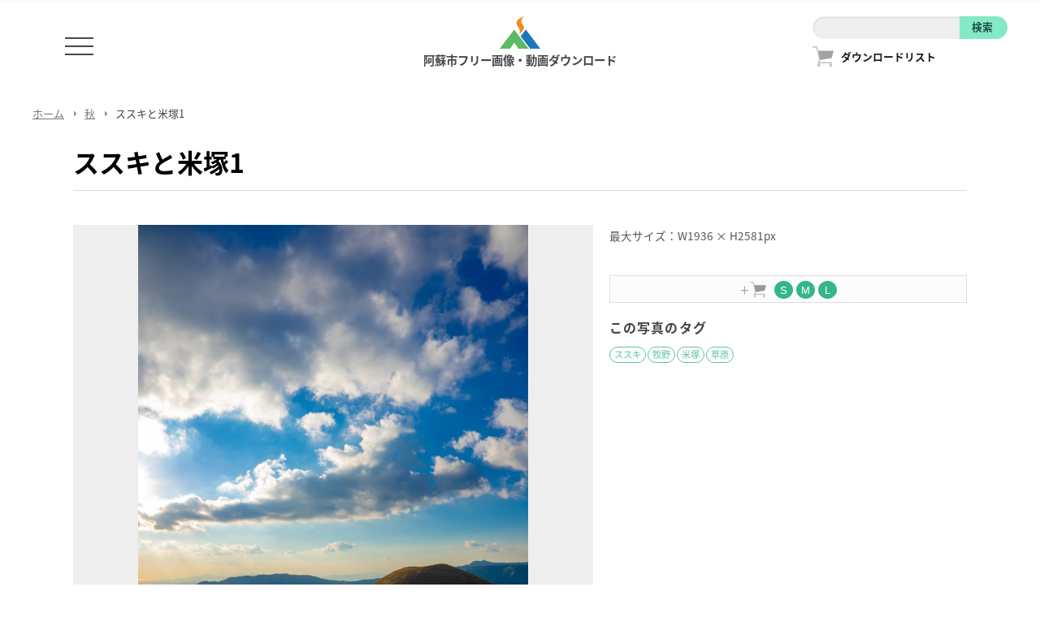

--- FILE ---
content_type: text/html; charset=UTF-8
request_url: https://photo.city.aso.kumamoto.jp/picture/%E3%82%B9%E3%82%B9%E3%82%AD%E3%81%A8%E7%B1%B3%E5%A1%9A1/
body_size: 21435
content:
<!DOCTYPE html>
<html lang="ja">
<head>
<!-- Global site tag (gtag.js) - Google Analytics -->
<script async src="https://www.googletagmanager.com/gtag/js?id=G-RXC1Q224N4"></script>
<script>
  window.dataLayer = window.dataLayer || [];
  function gtag(){dataLayer.push(arguments);}
  gtag('js', new Date());

  gtag('config', 'G-RXC1Q224N4');
</script>
<meta charset="UTF-8">
<meta http-equiv="X-UA-Compatible" content="IE=100; IE=edge">
<meta name="viewport" content="width=device-width, initial-scale=1, maximum-scale=1, user-scalable=no">
<title>ススキと米塚1 &#8211; 阿蘇市写真・動画ダウンロードサイト</title>
<script type="text/javascript" src="https://photo.city.aso.kumamoto.jp/common/js/jquery.min.js"></script>
<!--link rel="stylesheet" type="text/css" media="all" href="https://photo.city.aso.kumamoto.jp/common/css/ani.css"-->
<link rel="stylesheet" type="text/css" media="all" href="https://photo.city.aso.kumamoto.jp/common/css/common.css">
<script type="text/javascript" src="https://photo.city.aso.kumamoto.jp/common/js/common.js"></script>
<link rel="stylesheet" type="text/css" media="all" href="https://photo.city.aso.kumamoto.jp/common/css/second.css">
<!-- Global site tag (gtag.js) - Google Analytics -->

</head>
<body id="top" class="picture-template-default single single-picture postid-146 second">
<header id="headerWrapper">
	<div id="header">
		<div class="inner">
			<div id="siteLogo"><a href="https://photo.city.aso.kumamoto.jp/"><span class="logoLeft">阿蘇市フリー画像・動画ダウンロード</span></a></div>
			<div id="smToggle" class="nav-trigger">
				<span class="barM"></span>
				<span class="barT"></span>
				<span class="barB"></span>
			</div>
			<div id="headerFunc">
				<div id="headerSearch">
					<form role="search" method="get" id="searchform" class="searchform" action="https://photo.city.aso.kumamoto.jp/">
						<label class="screen-reader-text" for="s"></label>
						<input type="text" value="" name="s" id="s">
						<input type="hidden" name="post_type" value="picture">
						<input type="submit" id="searchsubmit" value="検索">
					</form>
				</div>
				<div id="headerCart">
					<div><a href="https://photo.city.aso.kumamoto.jp/cart/"><div id="disp"></div><span>ダウンロードリスト</span></a></div>
					<!--button onclick="readCookie()">読み込み</button>
					<button onclick="deleteCookie()">削除</button>
					<div id="disp2"></div-->
				</div>
			</div>
		</div>
	</div><!-- #header -->
	<nav id="globalNavigation">
		<ul class="gnaviTop">
			<li><a href="https://photo.city.aso.kumamoto.jp/">ホーム</a></li>
			<li class="fir"><a href="https://photo.city.aso.kumamoto.jp/search/">絞り込み検索</a></li>
			<li><a href="https://photo.city.aso.kumamoto.jp/cart/">ダウンロードリスト</a></li>
			<li><a href="https://photo.city.aso.kumamoto.jp/guide/">ご利用について</a></li>
			<li><a href="https://photo.city.aso.kumamoto.jp/contact/">お問い合わせ</a></li>
			<li><a href="https://photo.city.aso.kumamoto.jp/privacy/">プライバシーポリシー</a></li>
		</ul>
		<div class="gnaviTitle">カテゴリ</div>
		<ul class="mainMenu">
				<li><a href="https://photo.city.aso.kumamoto.jp/picture_category/landscape/">風景<span>258</span></a></li>
				<li><a href="https://photo.city.aso.kumamoto.jp/picture_category/horizontal/">横写真<span>209</span></a></li>
				<li><a href="https://photo.city.aso.kumamoto.jp/picture_category/mt-aso/">阿蘇山<span>183</span></a></li>
				<li><a href="https://photo.city.aso.kumamoto.jp/picture_category/summer/">夏<span>72</span></a></li>
				<li><a href="https://photo.city.aso.kumamoto.jp/picture_category/vertical/">縦写真<span>64</span></a></li>
				<li><a href="https://photo.city.aso.kumamoto.jp/picture_category/spring/">春<span>61</span></a></li>
				<li><a href="https://photo.city.aso.kumamoto.jp/picture_category/flowers/">草花<span>60</span></a></li>
				<li><a href="https://photo.city.aso.kumamoto.jp/picture_category/temples_and_shrines/">神社仏閣<span>53</span></a></li>
				<li><a href="https://photo.city.aso.kumamoto.jp/picture_category/winter/">冬<span>42</span></a></li>
				<li><a href="https://photo.city.aso.kumamoto.jp/picture_category/video/">動画<span>36</span></a></li>
				<li><a href="https://photo.city.aso.kumamoto.jp/picture_category/%e8%a6%81%e3%82%af%e3%83%ac%e3%82%b8%e3%83%83%e3%83%88/">要クレジット<span>36</span></a></li>
				<li><a href="https://photo.city.aso.kumamoto.jp/picture_category/autumn/">秋<span>27</span></a></li>
				<li><a href="https://photo.city.aso.kumamoto.jp/picture_category/%e5%a4%9c%e6%99%af/">夜景<span>22</span></a></li>
				<li><a href="https://photo.city.aso.kumamoto.jp/picture_category/%e6%ad%b4%e5%8f%b2/">歴史<span>19</span></a></li>
				<li><a href="https://photo.city.aso.kumamoto.jp/picture_category/animal/">動物<span>17</span></a></li>
				<li><a href="https://photo.city.aso.kumamoto.jp/picture_category/event/">祭り・イベント<span>15</span></a></li>
				<li><a href="https://photo.city.aso.kumamoto.jp/picture_category/activity/">アクティビティ<span>11</span></a></li>
				<li><a href="https://photo.city.aso.kumamoto.jp/picture_category/%e4%bc%9d%e7%b5%b1%e8%8a%b8%e8%83%bd/">伝統芸能<span>4</span></a></li>
				<li><a href="https://photo.city.aso.kumamoto.jp/picture_category/hot_spring/">温泉<span>3</span></a></li>
				<li><a href="https://photo.city.aso.kumamoto.jp/picture_category/others/">その他<span>2</span></a></li>
				<li><a href="https://photo.city.aso.kumamoto.jp/picture_category/food/">特産品・食べ物<span>1</span></a></li>
		</ul>

		<div class="gnaviSub">
			<div class="gnaviTitle">タグから探す</div>
			<ul class="tagMenu">
<li><a href="https://photo.city.aso.kumamoto.jp/tag/%e9%98%bf%e8%98%87%e5%b1%b1/">阿蘇山<span class="count">110</span></a></li><li><a href="https://photo.city.aso.kumamoto.jp/tag/%e8%8d%89%e5%8e%9f/">草原<span class="count">96</span></a></li><li><a href="https://photo.city.aso.kumamoto.jp/tag/%e7%89%a7%e9%87%8e/">牧野<span class="count">60</span></a></li><li><a href="https://photo.city.aso.kumamoto.jp/tag/%e8%8d%89%e5%8d%83%e9%87%8c/">草千里<span class="count">46</span></a></li><li><a href="https://photo.city.aso.kumamoto.jp/tag/%e4%b8%ad%e5%b2%b3/">中岳<span class="count">45</span></a></li><li><a href="https://photo.city.aso.kumamoto.jp/tag/%e8%8d%89%e5%8d%83%e9%87%8c%e3%83%b6%e6%b5%9c/">草千里ヶ浜<span class="count">45</span></a></li><li><a href="https://photo.city.aso.kumamoto.jp/tag/%e9%98%bf%e8%98%87%e4%ba%94%e5%b2%b3/">阿蘇五岳<span class="count">38</span></a></li><li><a href="https://photo.city.aso.kumamoto.jp/tag/%e3%83%89%e3%83%ad%e3%83%bc%e3%83%b3/">ドローン<span class="count">36</span></a></li><li><a href="https://photo.city.aso.kumamoto.jp/tag/%e5%86%ac/">冬<span class="count">29</span></a></li><li><a href="https://photo.city.aso.kumamoto.jp/tag/%e4%b8%ad%e5%b2%b3%e7%81%ab%e5%8f%a3/">中岳火口<span class="count">28</span></a></li><li><a href="https://photo.city.aso.kumamoto.jp/tag/%e9%98%bf%e8%98%87%e8%b0%b7/">阿蘇谷<span class="count">28</span></a></li><li><a href="https://photo.city.aso.kumamoto.jp/tag/%e9%98%bf%e8%98%87%e7%a5%9e%e7%a4%be/">阿蘇神社<span class="count">27</span></a></li><li><a href="https://photo.city.aso.kumamoto.jp/tag/%e7%99%bb%e5%b1%b1/">登山<span class="count">25</span></a></li><li><a href="https://photo.city.aso.kumamoto.jp/tag/%e7%81%ab%e5%8f%a3/">火口<span class="count">25</span></a></li><li><a href="https://photo.city.aso.kumamoto.jp/tag/%e7%a9%ba%e6%92%ae/">空撮<span class="count">23</span></a></li><li><a href="https://photo.city.aso.kumamoto.jp/tag/%e7%b1%b3%e5%a1%9a/">米塚<span class="count">22</span></a></li><li><a href="https://photo.city.aso.kumamoto.jp/tag/%e5%8c%97%e5%a4%96%e8%bc%aa%e5%b1%b1/">北外輪山<span class="count">20</span></a></li><li><a href="https://photo.city.aso.kumamoto.jp/tag/%e6%9d%b5%e5%b3%b6%e5%b2%b3/">杵島岳<span class="count">19</span></a></li><li><a href="https://photo.city.aso.kumamoto.jp/tag/%e5%a4%a7%e8%a6%b3%e5%b3%b0/">大観峰<span class="count">18</span></a></li><li><a href="https://photo.city.aso.kumamoto.jp/tag/%e9%9b%aa/">雪<span class="count">17</span></a></li><li><a href="https://photo.city.aso.kumamoto.jp/tag/%e6%a0%b9%e5%ad%90%e5%b2%b3/">根子岳<span class="count">16</span></a></li><li><a href="https://photo.city.aso.kumamoto.jp/tag/%e3%83%9f%e3%83%a4%e3%83%9e%e3%82%ad%e3%83%aa%e3%82%b7%e3%83%9e/">ミヤマキリシマ<span class="count">16</span></a></li><li><a href="https://photo.city.aso.kumamoto.jp/tag/%e6%b6%85%e6%a7%83%e5%83%8f/">涅槃像<span class="count">15</span></a></li><li><a href="https://photo.city.aso.kumamoto.jp/tag/%e5%99%b4%e7%85%99/">噴煙<span class="count">14</span></a></li><li><a href="https://photo.city.aso.kumamoto.jp/tag/%e9%98%bf%e8%98%87%e3%83%91%e3%83%8e%e3%83%a9%e3%83%9e%e3%83%a9%e3%82%a4%e3%83%b3/">阿蘇パノラマライン<span class="count">14</span></a></li><li><a href="https://photo.city.aso.kumamoto.jp/tag/%e7%83%8f%e5%b8%bd%e5%ad%90%e5%b2%b3/">烏帽子岳<span class="count">13</span></a></li><li><a href="https://photo.city.aso.kumamoto.jp/tag/%e7%a5%9e%e7%a4%be/">神社<span class="count">13</span></a></li><li><a href="https://photo.city.aso.kumamoto.jp/tag/%e6%a5%bc%e9%96%80/">楼門<span class="count">11</span></a></li><li><a href="https://photo.city.aso.kumamoto.jp/tag/%e9%ab%98%e5%b2%b3/">高岳<span class="count">10</span></a></li><li><a href="https://photo.city.aso.kumamoto.jp/tag/%e5%a4%9c%e6%99%af/">夜景<span class="count">10</span></a></li>			</ul>
		</div>
	</nav>
</header><!-- #headerWrapper -->
<div id="breadCrumb">
	<ul class="clearfix">
		<li><a href="https://photo.city.aso.kumamoto.jp"><span>ホーム</span></a></li><li><a href="https://photo.city.aso.kumamoto.jp/picture_category/autumn/"><span>秋</span></a></li><li><span>ススキと米塚1</span></li>
	</ul>
</div>
<div class="unitBox">
	<div class="inner">
		<div id="contentsArea">
			<div id="content" role="main">
				<div class="type-page"><div class="entry-title">アーカイブ</div></div>
				<div id="post-146" class="post-146 picture type-picture status-publish hentry tag-69 tag-44 tag-43 tag-12 picture_category-autumn picture_category-vertical picture_category-flowers picture_category-landscape">
					<div class="entry-meta fir">2021.12.07</div><!-- .entry-meta -->
					<h1 class="post-title ani fadeInUp">ススキと米塚1</h1>
					<div class="entry-content ani fadeInUp" ani-delay="0.5s">
						<div class="picImage"><img src="https://photo.city.aso.kumamoto.jp/files/uploads/2ba28cb3401a37b5cc9f6f9001aafce8-768x1024.jpg" alt="ススキと米塚1"></div>
						<div class="photoData">
<p class="psize">最大サイズ：W1936 × H2581px</p>						<div class="dlLink"><span>＋</span><button onclick="addCart('141','medium')">S</button> <button onclick="addCart('141','large')">M</button> <button onclick="addCart('141','full')">L</button></div>
							<h4>この写真のタグ</h4>
							<ul class="tagList">
								<li><a href="https://photo.city.aso.kumamoto.jp/tag/%e3%82%b9%e3%82%b9%e3%82%ad/" rel="tag">ススキ</a></li><li><a href="https://photo.city.aso.kumamoto.jp/tag/%e7%89%a7%e9%87%8e/" rel="tag">牧野</a></li><li><a href="https://photo.city.aso.kumamoto.jp/tag/%e7%b1%b3%e5%a1%9a/" rel="tag">米塚</a></li><li><a href="https://photo.city.aso.kumamoto.jp/tag/%e8%8d%89%e5%8e%9f/" rel="tag">草原</a></li>
							</ul>
						</div><!-- .photoData -->
					</div><!-- .entry-content -->
				</div><!-- #post-## -->
			</div><!-- #content -->
		</div><!-- #contentsArea -->
		<div id="widget">
			<div class="widgetUnitBox">
				<h3 class="widgetRecentTitle">INFORMATION</h3>
		<dl class="recentNews">
			<dt>2023.08.07</dt>			<dd><a href="https://photo.city.aso.kumamoto.jp/%e4%b8%ad%e5%b2%b3%e7%81%ab%e5%8f%a3%e6%96%b0%e8%a6%8b%e5%ad%a6%e3%82%a8%e3%83%aa%e3%82%a2%ef%bc%88%ef%bd%85%e3%82%be%e3%83%bc%e3%83%b3%ef%bc%89%e9%96%a2%e4%bf%82%e3%81%ae%e5%86%99%e7%9c%9f%e3%82%92/" title="中岳火口新見学エリア（Ｅゾーン）関係の写真を追加しました">中岳火口新見学エリア（Ｅゾーン）関係の写真を追加しました</a></dd>
			<dt>2023.06.07</dt>			<dd><a href="https://photo.city.aso.kumamoto.jp/%e6%89%8b%e9%87%8e%e3%81%ae%e5%90%8d%e6%b0%b4%e3%82%84%e8%8d%89%e5%8d%83%e9%87%8c%e3%81%aa%e3%81%a9%e3%81%ae%e5%86%99%e7%9c%9f%e3%82%92%e8%bf%bd%e5%8a%a0%e3%81%97%e3%81%be%e3%81%97%e3%81%9f/" title="手野の名水や草千里などの写真を追加しました">手野の名水や草千里などの写真を追加しました</a></dd>
			<dt>2022.11.24</dt>			<dd><a href="https://photo.city.aso.kumamoto.jp/%e4%b8%ad%e5%b2%b3%e7%81%ab%e5%8f%a3%e3%82%92%e8%bf%bd%e5%8a%a0%e3%81%97%e3%81%be%e3%81%97%e3%81%9f/" title="中岳火口を追加しました">中岳火口を追加しました</a></dd>
		</dl>
			</div>


			<div class="widgetUnitBox">
			</div>
		</div><!-- #widget -->
	</div><!-- .inner -->
</div><!-- .unitBox -->
<div id="breadCrumb">
	<ul class="clearfix">
		<li><a href="https://photo.city.aso.kumamoto.jp"><span>ホーム</span></a></li><li><a href="https://photo.city.aso.kumamoto.jp/picture_category/autumn/"><span>秋</span></a></li><li><span>ススキと米塚1</span></li>
	</ul>
</div>
<footer id="footer">
	<div class="inner">
		<ul class="noteList">
			<li>本サイトは写真選択時に「Cookie」を利用いたします。</li>
		</ul>
		<div class="pageTop"><a href="#top"></a></div>
		<nav id="footerMenu">
			<ul class="main">
				<li><a href="https://photo.city.aso.kumamoto.jp/">ホーム</a></li>
				<li class="fir"><a href="https://photo.city.aso.kumamoto.jp/search/">絞り込み検索</a></li>
				<li><a href="https://photo.city.aso.kumamoto.jp/cart/">ダウンロードリスト</a></li>
				<li><a href="https://photo.city.aso.kumamoto.jp/guide/">ご利用について</a></li>
				<li><a href="https://photo.city.aso.kumamoto.jp/contact/">お問い合わせ</a></li>
				<li><a href="https://photo.city.aso.kumamoto.jp/privacy/">プライバシーポリシー</a></li>
			</ul>
			<h4>カテゴリ</h4>
			<ul>
				<li><a href="https://photo.city.aso.kumamoto.jp/picture_category/landscape/">風景<span>258</span></a></li>
				<li><a href="https://photo.city.aso.kumamoto.jp/picture_category/horizontal/">横写真<span>209</span></a></li>
				<li><a href="https://photo.city.aso.kumamoto.jp/picture_category/mt-aso/">阿蘇山<span>183</span></a></li>
				<li><a href="https://photo.city.aso.kumamoto.jp/picture_category/summer/">夏<span>72</span></a></li>
				<li><a href="https://photo.city.aso.kumamoto.jp/picture_category/vertical/">縦写真<span>64</span></a></li>
				<li><a href="https://photo.city.aso.kumamoto.jp/picture_category/spring/">春<span>61</span></a></li>
				<li><a href="https://photo.city.aso.kumamoto.jp/picture_category/flowers/">草花<span>60</span></a></li>
				<li><a href="https://photo.city.aso.kumamoto.jp/picture_category/temples_and_shrines/">神社仏閣<span>53</span></a></li>
				<li><a href="https://photo.city.aso.kumamoto.jp/picture_category/winter/">冬<span>42</span></a></li>
				<li><a href="https://photo.city.aso.kumamoto.jp/picture_category/video/">動画<span>36</span></a></li>
				<li><a href="https://photo.city.aso.kumamoto.jp/picture_category/%e8%a6%81%e3%82%af%e3%83%ac%e3%82%b8%e3%83%83%e3%83%88/">要クレジット<span>36</span></a></li>
				<li><a href="https://photo.city.aso.kumamoto.jp/picture_category/autumn/">秋<span>27</span></a></li>
				<li><a href="https://photo.city.aso.kumamoto.jp/picture_category/%e5%a4%9c%e6%99%af/">夜景<span>22</span></a></li>
				<li><a href="https://photo.city.aso.kumamoto.jp/picture_category/%e6%ad%b4%e5%8f%b2/">歴史<span>19</span></a></li>
				<li><a href="https://photo.city.aso.kumamoto.jp/picture_category/animal/">動物<span>17</span></a></li>
				<li><a href="https://photo.city.aso.kumamoto.jp/picture_category/event/">祭り・イベント<span>15</span></a></li>
				<li><a href="https://photo.city.aso.kumamoto.jp/picture_category/activity/">アクティビティ<span>11</span></a></li>
				<li><a href="https://photo.city.aso.kumamoto.jp/picture_category/%e4%bc%9d%e7%b5%b1%e8%8a%b8%e8%83%bd/">伝統芸能<span>4</span></a></li>
				<li><a href="https://photo.city.aso.kumamoto.jp/picture_category/hot_spring/">温泉<span>3</span></a></li>
				<li><a href="https://photo.city.aso.kumamoto.jp/picture_category/others/">その他<span>2</span></a></li>
				<li><a href="https://photo.city.aso.kumamoto.jp/picture_category/food/">特産品・食べ物<span>1</span></a></li>
			</ul>
			<h4>タグ</h4>
			<ul class="tagMenu">
<li><a href="https://photo.city.aso.kumamoto.jp/tag/%e9%98%bf%e8%98%87%e5%b1%b1/">阿蘇山<span class="count">110</span></a></li><li><a href="https://photo.city.aso.kumamoto.jp/tag/%e8%8d%89%e5%8e%9f/">草原<span class="count">96</span></a></li><li><a href="https://photo.city.aso.kumamoto.jp/tag/%e7%89%a7%e9%87%8e/">牧野<span class="count">60</span></a></li><li><a href="https://photo.city.aso.kumamoto.jp/tag/%e8%8d%89%e5%8d%83%e9%87%8c/">草千里<span class="count">46</span></a></li><li><a href="https://photo.city.aso.kumamoto.jp/tag/%e4%b8%ad%e5%b2%b3/">中岳<span class="count">45</span></a></li><li><a href="https://photo.city.aso.kumamoto.jp/tag/%e8%8d%89%e5%8d%83%e9%87%8c%e3%83%b6%e6%b5%9c/">草千里ヶ浜<span class="count">45</span></a></li><li><a href="https://photo.city.aso.kumamoto.jp/tag/%e9%98%bf%e8%98%87%e4%ba%94%e5%b2%b3/">阿蘇五岳<span class="count">38</span></a></li><li><a href="https://photo.city.aso.kumamoto.jp/tag/%e3%83%89%e3%83%ad%e3%83%bc%e3%83%b3/">ドローン<span class="count">36</span></a></li><li><a href="https://photo.city.aso.kumamoto.jp/tag/%e5%86%ac/">冬<span class="count">29</span></a></li><li><a href="https://photo.city.aso.kumamoto.jp/tag/%e4%b8%ad%e5%b2%b3%e7%81%ab%e5%8f%a3/">中岳火口<span class="count">28</span></a></li><li><a href="https://photo.city.aso.kumamoto.jp/tag/%e9%98%bf%e8%98%87%e8%b0%b7/">阿蘇谷<span class="count">28</span></a></li><li><a href="https://photo.city.aso.kumamoto.jp/tag/%e9%98%bf%e8%98%87%e7%a5%9e%e7%a4%be/">阿蘇神社<span class="count">27</span></a></li><li><a href="https://photo.city.aso.kumamoto.jp/tag/%e7%99%bb%e5%b1%b1/">登山<span class="count">25</span></a></li><li><a href="https://photo.city.aso.kumamoto.jp/tag/%e7%81%ab%e5%8f%a3/">火口<span class="count">25</span></a></li><li><a href="https://photo.city.aso.kumamoto.jp/tag/%e7%a9%ba%e6%92%ae/">空撮<span class="count">23</span></a></li><li><a href="https://photo.city.aso.kumamoto.jp/tag/%e7%b1%b3%e5%a1%9a/">米塚<span class="count">22</span></a></li><li><a href="https://photo.city.aso.kumamoto.jp/tag/%e5%8c%97%e5%a4%96%e8%bc%aa%e5%b1%b1/">北外輪山<span class="count">20</span></a></li><li><a href="https://photo.city.aso.kumamoto.jp/tag/%e6%9d%b5%e5%b3%b6%e5%b2%b3/">杵島岳<span class="count">19</span></a></li><li><a href="https://photo.city.aso.kumamoto.jp/tag/%e5%a4%a7%e8%a6%b3%e5%b3%b0/">大観峰<span class="count">18</span></a></li><li><a href="https://photo.city.aso.kumamoto.jp/tag/%e9%9b%aa/">雪<span class="count">17</span></a></li><li><a href="https://photo.city.aso.kumamoto.jp/tag/%e6%a0%b9%e5%ad%90%e5%b2%b3/">根子岳<span class="count">16</span></a></li><li><a href="https://photo.city.aso.kumamoto.jp/tag/%e3%83%9f%e3%83%a4%e3%83%9e%e3%82%ad%e3%83%aa%e3%82%b7%e3%83%9e/">ミヤマキリシマ<span class="count">16</span></a></li><li><a href="https://photo.city.aso.kumamoto.jp/tag/%e6%b6%85%e6%a7%83%e5%83%8f/">涅槃像<span class="count">15</span></a></li><li><a href="https://photo.city.aso.kumamoto.jp/tag/%e5%99%b4%e7%85%99/">噴煙<span class="count">14</span></a></li><li><a href="https://photo.city.aso.kumamoto.jp/tag/%e9%98%bf%e8%98%87%e3%83%91%e3%83%8e%e3%83%a9%e3%83%9e%e3%83%a9%e3%82%a4%e3%83%b3/">阿蘇パノラマライン<span class="count">14</span></a></li><li><a href="https://photo.city.aso.kumamoto.jp/tag/%e7%83%8f%e5%b8%bd%e5%ad%90%e5%b2%b3/">烏帽子岳<span class="count">13</span></a></li><li><a href="https://photo.city.aso.kumamoto.jp/tag/%e7%a5%9e%e7%a4%be/">神社<span class="count">13</span></a></li><li><a href="https://photo.city.aso.kumamoto.jp/tag/%e6%a5%bc%e9%96%80/">楼門<span class="count">11</span></a></li><li><a href="https://photo.city.aso.kumamoto.jp/tag/%e9%ab%98%e5%b2%b3/">高岳<span class="count">10</span></a></li><li><a href="https://photo.city.aso.kumamoto.jp/tag/%e5%a4%9c%e6%99%af/">夜景<span class="count">10</span></a></li>			</ul>

		</nav>
		<div id="footerIndex">
			<div class="footerName"><em>阿蘇市</em>経済部 観光課</div>
			<address>〒869-2695 熊本県阿蘇市一の宮町宮地504番地1<br>TEL/0967-22-3174（直通） FAX/0967-22-4577</address>
			<ul class="socialIcon">
				<li><a href="#" target="_blank"><img src="https://photo.city.aso.kumamoto.jp/common/img/youtube.svg" alt="YouTubeチャンネル"></a></li>
				<li><a href="#" target="_blank"><img src="https://photo.city.aso.kumamoto.jp/common/img/facebook.svg" alt="フェイスブックページ"></a></li>
			</ul>
		</div><!-- #footerIndex -->
	</div><!-- .inner -->
</footer><!-- #footer -->
<div id="copyright">Copyrights &copy; 2021 Aso-city. All rights reserved.</div>
</body>
</html>


--- FILE ---
content_type: text/css
request_url: https://photo.city.aso.kumamoto.jp/common/css/common.css
body_size: 40957
content:
@import url(format.css);@import url(../../files/themes/photodl/style.css);@import url(https://fonts.googleapis.com/earlyaccess/notosansjapanese.css);html,body,div,span,applet,object,iframe,h1,h2,h3,h4,h5,h6,p,blockquote,pre,a,abbr,acronym,address,big,cite,code,del,dfn,em,img,ins,kbd,q,s,samp,small,strike,strong,sub,sup,tt,var,b,u,i,center,dl,dt,dd,ol,ul,li,fieldset,form,label,legend,table,caption,tbody,tfoot,thead,tr,th,td,article,aside,canvas,details,embed,figure,figcaption,footer,header,hgroup,menu,nav,output,ruby,section,summary,time,mark,audio,video{margin:0;padding:0;border:0;font:inherit;font-size:100%;vertical-align:baseline}html{line-height:1}ol,ul{list-style:none}table{border-collapse:collapse;border-spacing:0}caption,th,td{text-align:left;font-weight:normal;vertical-align:middle}q,blockquote{quotes:none}q:before,q:after,blockquote:before,blockquote:after{content:"";content:none}a img{border:none}article,aside,details,figcaption,figure,footer,header,hgroup,main,menu,nav,section,summary{display:block}@font-face{}.clearfix,.inner,#globalNavigation ul,#contentsArea,.unitBox .inner,#home ul.group,#pickup .inner ul.recentList li,#contentsArea .searchHeader,#footer,#footer #footerMenu{*zoom:1}.clearfix:after,.inner:after,#globalNavigation ul:after,#contentsArea:after,.unitBox .inner:after,#home ul.group:after,#pickup .inner ul.recentList li:after,#contentsArea .searchHeader:after,#footer:after,#footer #footerMenu:after{content:"";display:table;clear:both}html{overflow:scroll}strong{font-weight:bold}body{width:100%;height:100%;color:#222;background-color:#fff;font-family:"Noto Sans Japanese","ヒラギノ角ゴ Pro W3","Hiragino Kaku Gothic Pro","メイリオ",Meiryo,Arial,Verdana,"ＭＳ Ｐゴシック",sans-serif;position:relative;overflow-x:hidden;right:0}a:link,a:visited{text-decoration:underline;color:#000}a:hover,a:active{text-decoration:none;color:#009824}.inner{width:100%;max-width:1200px;margin:0 auto}#headerWrapper{width:100%;height:118px;background:#fff}#header{padding:0;width:100%;top:0;position:fixed;z-index:99999;height:118px;opacity:.9;-moz-opacity:.9;filter:alpha(opacity=90);background:#fff}#header .inner{position:relative}#header .inner #headerFunc{position:absolute;right:0;top:20px}#header .inner #headerFunc #headerCart{padding-top:7px}#header .inner #headerFunc #headerCart a{display:block;background:url(../img/cart.svg) no-repeat left top;position:relative;width:auto;height:18px;padding-top:7px;padding-left:35px;text-decoration:none;font-size:.8rem;font-weight:bold;font-family:"Noto Sans Japanese","ヒラギノ角ゴ Pro W3","Hiragino Kaku Gothic Pro","メイリオ",Meiryo,Arial,Verdana,"ＭＳ Ｐゴシック",sans-serif}#header .inner #headerFunc #headerCart #disp{position:absolute;left:-12px;top:-5px}#header .inner #headerFunc #headerCart .cartBadge{display:block;background-color:#e00;color:#fff;font-size:.75rem;border-radius:50%;width:20px;height:20px;line-height:18px;text-align:center;padding:0}#header #siteLogo{padding:20px 0 0;width:100%}#header #siteLogo a{background:url(../img/logo.svg) no-repeat center top;background-size:50px;display:block;color:#333;text-decoration:none;font-size:.9rem;line-height:1.3em;text-align:center;padding-top:45px;font-family:"Noto Sans Japanese","ヒラギノ角ゴ Pro W3","Hiragino Kaku Gothic Pro","メイリオ",Meiryo,Arial,Verdana,"ＭＳ Ｐゴシック",sans-serif;font-weight:bold}#header #smToggle{position:absolute;left:25px;top:25px;display:block !important;width:65px;height:65px;opacity:.8;-moz-opacity:.8;filter:alpha(opacity=80)}#header #smToggle.selected{background-color:#000}#header .nav-trigger{color:transparent !important}#header .nav-trigger span{position:absolute;display:inline-block;height:2px;width:35px;left:15px;top:0;background:#000;-webkit-transition:background .3s .3s;-moz-transition:background .3s .3s;transition:background .3s .3s}#header .nav-trigger span.barT{top:21px}#header .nav-trigger span.barM{top:31px}#header .nav-trigger span.barB{top:41px}#header .nav-trigger span{content:"";-webkit-transform:translateZ(0);-moz-transform:translateZ(0);-ms-transform:translateZ(0);-o-transform:translateZ(0);transform:translateZ(0);-webkit-backface-visibility:hidden;backface-visibility:hidden;-webkit-transform-origin:0% 50%;-moz-transform-origin:0% 50%;-ms-transform-origin:0% 50%;-o-transform-origin:0% 50%;transform-origin:0% 50%;-webkit-transition:-webkit-transform .3s .3s;-moz-transition:-moz-transform .3s .3s;transition:transform .3s .3s}#header .selected span.barT{background:#fff;-webkit-transform:translateX(4px) translateY(-3px) rotate(45deg);-moz-transform:translateX(4px) translateY(-3px) rotate(45deg);-ms-transform:translateX(4px) translateY(-3px) rotate(45deg);-o-transform:translateX(4px) translateY(-3px) rotate(45deg);transform:translateX(4px) translateY(-3px) rotate(45deg)}#header .selected span.barM{background:#000;-webkit-transform:translateX(4px) translateY(-12px) rotate(45deg);-moz-transform:translateX(4px) translateY(-12px) rotate(45deg);-ms-transform:translateX(4px) translateY(-12px) rotate(45deg);-o-transform:translateX(4px) translateY(-12px) rotate(45deg);transform:translateX(4px) translateY(-12px) rotate(45deg)}#header .selected span.barB{background:#fff;-webkit-transform:translateX(4px) translateY(2px) rotate(-45deg);-moz-transform:translateX(4px) translateY(2px) rotate(-45deg);-ms-transform:translateX(4px) translateY(2px) rotate(-45deg);-o-transform:translateX(4px) translateY(2px) rotate(-45deg);transform:translateX(4px) translateY(2px) rotate(-45deg)}#header #headerTel{position:absolute;right:30px;top:45px;background:url(../img/icon_tel.svg) no-repeat left center;background-size:24px 24px;padding-left:32px;height:24px;font-size:20px;line-height:22px;display:none}#header #headerTel a{text-decoration:none}@media (max-width: 700px){#header .inner #headerFunc{width:25%;top:7px}#header .inner #headerFunc #headerSearch{width:100%}#header .inner #headerFunc #headerSearch input#s{width:auto}#header .inner #headerFunc #headerSearch #searchsubmit{display:none}#header .inner #headerFunc #headerCart span{display:none}#header .inner #headerFunc #headerCart a{float:right}}#globalNavigation{clear:both;background-color:#f3f3f3;position:fixed;height:auto;box-shadow:0 0 5px #777;width:100%;z-index:9999;opacity:1;-moz-opacity:1;filter:alpha(opacity=100);padding:140px 0 20px}#globalNavigation ul{padding:15px 15px;clear:both}#globalNavigation ul li{float:left;width:23%;margin-left:1.9%;margin-bottom:0;position:relative}#globalNavigation ul li a{font-size:.85rem;line-height:1.3rem;font-weight:normal;padding:10px 0 10px 10px;display:block;color:#111;text-decoration:none;letter-spacing:.07em}#globalNavigation ul li ul{padding:0px 5px 0px}#globalNavigation ul li ul li{float:none;width:100%;border:0;margin:0 0 0 15px}#globalNavigation ul li ul li a{padding:5px 0;font-size:14px;line-height:19px;color:#222}#globalNavigation ul li:nth-child(5){clear:left}#globalNavigation .gnaviTitle{clear:both;font-family:"Noto Sans Japanese","ヒラギノ角ゴ Pro W3","Hiragino Kaku Gothic Pro","メイリオ",Meiryo,Arial,Verdana,"ＭＳ Ｐゴシック",sans-serif;margin:10px 1.9% 0;background-color:#fff;padding:8px 12px 10px;margin-bottom:0}#globalNavigation ul.gnaviTop{padding:0px 15px 20px;width:100%}#globalNavigation ul.gnaviTop li a{font-size:.95rem}#globalNavigation ul.tagMenu{clear:both;padding:15px 15px}#globalNavigation ul.tagMenu li{width:auto;font-size:.85rem;display:inline-block;float:none}#globalNavigation ul.tagMenu li a{padding:5px}#globalNavigation ul li a span,#footer ul li a span{display:inline-block;background-color:#aaa;color:#fff;height:14px;text-align:center;font-size:.6rem;line-height:.9rem;border-radius:3px;padding:0 3px;margin:4px 0 0 3px;vertical-align:top}#breadCrumb{font-size:90%;padding:12px 0;color:#444;z-index:-1;clear:both}#breadCrumb ul{width:100%;max-width:1200px;margin:0 auto}#breadCrumb ul li{line-height:1.5em;float:left;font-size:90%}#breadCrumb ul li a{margin-right:10px;padding-right:15px;color:#777;background:url(../img/arrow_s.png) no-repeat right center}#imageHeader{width:100%;overflow:hidden;border:solid 1px #dadada;position:relative;width:100%;max-width:1200px;margin:0 auto}#imageHeader .inner{position:static;padding:150px 0 160px}#imageHeader h1{font-family:"Noto Sans Japanese","ヒラギノ角ゴ Pro W3","Hiragino Kaku Gothic Pro","メイリオ",Meiryo,Arial,Verdana,"ＭＳ Ｐゴシック",sans-serif;color:#000;font-size:210%;width:400px;letter-spacing:.05em;padding-bottom:10px;padding-left:45px}#imageHeader .topLevelCopy{font-size:100%;width:400px;color:#000;font-family:"Noto Sans Japanese","ヒラギノ角ゴ Pro W3","Hiragino Kaku Gothic Pro","メイリオ",Meiryo,Arial,Verdana,"ＭＳ Ｐゴシック",sans-serif;padding:0;padding-left:45px}#imageHeader .headerImage{height:100%;width:700px;position:absolute;right:0;top:0;background-size:cover;background-repeat:no-repeat;background-position:center center;background-attachment:scroll;box-sizing:border-box}#imageHeader .headerButton{padding-top:30px;padding-left:45px;position:relative;z-index:9999}#imageHeader .headerButton a.button{font-size:16px}.unitBox{width:100%;background-size:cover;background-position:center center;background-repeat:no-repeat;box-sizing:border-box;clear:both;padding:40px 0;line-height:130%}.unitBox .inner{position:relative}.unitBox .inner .secondTitle{padding-bottom:30px}.unitBox ul{list-style:disc outside;margin:0 0 18px 20px}.unitBox ul li{margin-bottom:15px}.unitBox .halfBox{width:20%}.unitBox .halfUnit{width:24%}.unitBox .wColumn{-webkit-column-count:2;-moz-column-count:2;column-count:2;-moz-column-gap:40px;-webkit-column-gap:40px;column-gap:40px;margin-bottom:30px}.unitBox .pageTitle{padding-bottom:60px}.unitBox table{margin-bottom:20px}.unitBox table td{padding:5px 15px 5px 0}h1,h2,h3,h4,h5,.message{font-family:"Noto Sans Japanese","ヒラギノ角ゴ Pro W3","Hiragino Kaku Gothic Pro","メイリオ",Meiryo,Arial,Verdana,"ＭＳ Ｐゴシック",sans-serif;line-height:1.3em;font-weight:bold}h1{font-size:2.6rem;padding-bottom:40px}h2{font-size:2.1rem;padding:20px 0 20px}h3{font-size:1.7rem;padding:30px 0 15px}h4{font-size:1.1rem;padding:15px 0 10px}h5{font-weight:bold;padding:15px 0 10px}body.second .unitBox{padding:20px 0 40px}p{padding-bottom:20px;line-height:170%}.bottomLink{clear:both;padding:30px 0 20px}input.button,a.button,a.buttonS,h6 a,#searchsubmit{padding:7px 20px 10px 20px;background:#77e7be;background-size:50% 50%;color:#00382f !important;text-decoration:none !important;font-weight:bold;font-family:"Noto Sans Japanese","ヒラギノ角ゴ Pro W3","Hiragino Kaku Gothic Pro","メイリオ",Meiryo,Arial,Verdana,"ＭＳ Ｐゴシック",sans-serif}a:hover.button,a:hover.buttonS,h6 a:hover{animation:arrow .2s ease-in-out;-webkit-animation:arrow .2s ease-in-out;-moz-animation:arrow .2s ease-in-out}a.buttonS,#searchsubmit{padding:3px 15px 5px 15px;font-size:.8rem;border-style:none;line-height:1.6em}#headerSearch{position:relative;width:240px;height:30px}input#s{margin-bottom:2px;padding:4px 0px 4px 10px;width:171px;line-height:1.4em;border-radius:20px 0 0 20px;border:1px solid #eee;background-color:#eee;display:inline-block;-webkit-appearance:none}#searchsubmit{display:inline-block;line-height:1.3rem;border-radius:0 20px 20px 0;padding:3px 18px 5px 15px;display:inline-block}#header input#s{display:block;position:absolute;left:0;top:0}#header #searchsubmit{display:block;position:absolute;right:0;top:0}#contentsArea #searchsubmit{right:none;left:180px}@keyframes arrow{0%{background-position:center center}100%{background-position:right center}}@-webkit-keyframes arrow{0%{background-position:center center}100%{background-position:right center}}@-moz-keyframes arrow{0%{background-position:center center}100%{background-position:right center}}.noteList{padding:0 0 10px !important;margin:0 !important;clear:both}.noteList li,.noteList p{list-style:none !important;opacity:.8;-moz-opacity:.8;filter:alpha(opacity=80);font-size:85%;line-height:130%;margin-bottom:7px !important;padding-left:1em;text-indent:-1em}.noteList li:before,.noteList p:before{content:"※"}.photoWrap{padding-bottom:20px}.photoWrap img{width:100%;height:auto}.photoWrap2{padding:5px 20px 15px 0;height:220px}.photoWrap2 img{width:auto;height:100%}.arrowBlack{background:url(../img/arrow_black.svg) no-repeat center center;background-size:100% 80%;display:block;width:20px;height:20px}.arrowWhite{background:url(../img/arrow_white.svg) no-repeat center center;background-size:100% 80%;display:block;width:20px;height:20px}#branding{width:100%;max-width:1200px;margin:0 auto;height:auto;position:relative;background-size:cover;background-repeat:no-repeat;background-position:center center;background-attachment:scroll;background-color:#ddd;box-sizing:border-box;background-image:url(../img/branding.jpg);height:647px}#branding .brandingCopy{height:620px;width:24px;text-align:center;position:absolute;top:0px;left:50%;color:#fff;font-size:24px;margin-left:-12px;letter-spacing:.1em;writing-mode:vertical-rl}#branding .conceptButton{z-index:100;position:absolute;bottom:20%;left:50%;width:82px;height:82px;margin-left:-40px}#branding .conceptButton a{display:block;width:80px;height:60px;padding-top:20px;color:#fff;text-decoration:none;text-align:center;font-size:17px;line-height:20px}#branding .conceptButton a .arrowWhite{margin:4px auto}#branding .conceptButton:after{content:"";width:80px;height:80px;border:solid 1px #fff;border-radius:50%;position:absolute;top:0;left:0;opacity:.7;-moz-opacity:.7;filter:alpha(opacity=70);transition:all .3s ease-out;z-index:-1}#branding .conceptButton:hover:after{-moz-transform:scale(1.1);-webkit-transform:scale(1.1);-ms-transform:scale(1.1);transform:scale(1.1);opacity:1;-moz-opacity:1;filter:alpha(opacity=100)}#brandingTile{display:-webkit-flex;display:flex;-webkit-justify-content:space-between;justify-content:space-between;flex-wrap:wrap;justify-content:flex-start;padding-bottom:40px}#brandingTile figure{width:10%;line-height:80%}#brandingTile figure a{display:block}#brandingTile figure a img{width:100%;pointer-events:none}#about{background:url(../img/about_bg.jpg) no-repeat right center #f8f3ed}#about .inner{background:url(../img/about_bg.png) no-repeat left bottom}#about .inner .aboutText{padding:20px 0 150px;width:50%}.topUnitTitle{font-size:2rem;padding:0 0 40px;text-align:center;font-family:"Noto Sans Japanese","ヒラギノ角ゴ Pro W3","Hiragino Kaku Gothic Pro","メイリオ",Meiryo,Arial,Verdana,"ＭＳ Ｐゴシック",sans-serif}.topUnitTitle span{font-weight:normal;display:block;font-size:30%;padding-top:5px;line-height:1.3em}#home ul.group{padding:0;margin:0 auto;width:100%}#home ul.group li{list-style-type:none;padding:0;margin:0 -1px;height:380px;width:25%;float:left;position:relative}#home ul.group li a{display:block;border:solid 1px #dadada;text-decoration:none;color:#000;background-color:#fff;height:380px;background:url(../img/arrow_gray.svg) no-repeat center 335px;background-size:35px 35px}#home ul.group li a h3{font-size:22px;padding:30px 20px 0;text-align:center;line-height:26px}#home ul.group li a h3 span{font-size:11px;line-height:20px;display:block;letter-spacing:.02em;opacity:.6;-moz-opacity:.6;filter:alpha(opacity=60)}#home ul.group li a p{font-size:13px;line-height:22px;padding-top:7px;padding:0 15px;letter-spacing:.02em;text-align:center;opacity:.8;-moz-opacity:.8;filter:alpha(opacity=80)}#home ul.group li a .eyeCatch{width:98%;height:167px;position:absolute;left:1%;top:160px;background-repeat:no-repeat;background-position:center center}#home ul.group li a .puArrow{opacity:.6;-moz-opacity:.6;filter:alpha(opacity=60);position:absolute;left:0;bottom:13px;height:30px;width:100%}#home ul.group li a:hover{background-image:url(../img/arrow_white.svg)}#home ul.group .ooaso .eyeCatch{background-image:url(../img/pu_ooaso.jpg)}#home ul.group .asahi .eyeCatch{background-image:url(../img/pu_asahi.jpg)}#home ul.group .midori .eyeCatch{background-image:url(../img/pu_midori.jpg)}#home ul.group .hibari .eyeCatch{background-image:url(../img/pu_hibari.jpg)}#home ul.group .sakura .eyeCatch{background-image:url(../img/pu_sakura.jpg)}#home ul.group .hidamari .eyeCatch{background-image:url(../img/pu_hidamari.jpg)}#home ul.group .nikoniko .eyeCatch{background-image:url(../img/pu_nikoniko.jpg)}#home ul.group .tokimeki .eyeCatch{background-image:url(../img/pu_tokimeki.jpg)}#home ul.group .ooaso a{animation:pub1 .3s;color:#000;background-color:#fff}@keyframes pub1{0%{color:#fff;background-color:#59aad6}100%{color:#000;background-color:#fff}}#home ul.group .ooaso a:hover{animation:pubg1 .3s;color:#fff;background-color:#59aad6}@keyframes pubg1{0%{color:#000;background-color:#fff}100%{color:#fff;background-color:#59aad6}}#home ul.group .asahi a{animation:pub2 .3s;color:#000;background-color:#fff}@keyframes pub2{0%{color:#fff;background-color:#63ca84}100%{color:#000;background-color:#fff}}#home ul.group .asahi a:hover{animation:pubg2 .3s;color:#fff;background-color:#63ca84}@keyframes pubg2{0%{color:#000;background-color:#fff}100%{color:#fff;background-color:#63ca84}}#home ul.group .midori a{animation:pub3 .3s;color:#000;background-color:#fff}@keyframes pub3{0%{color:#fff;background-color:#92bf40}100%{color:#000;background-color:#fff}}#home ul.group .midori a:hover{animation:pubg3 .3s;color:#fff;background-color:#92bf40}@keyframes pubg3{0%{color:#000;background-color:#fff}100%{color:#fff;background-color:#92bf40}}#home ul.group .hibari a{animation:pub4 .3s;color:#000;background-color:#fff}@keyframes pub4{0%{color:#fff;background-color:#e59935}100%{color:#000;background-color:#fff}}#home ul.group .hibari a:hover{animation:pubg4 .3s;color:#fff;background-color:#e59935}@keyframes pubg4{0%{color:#000;background-color:#fff}100%{color:#fff;background-color:#e59935}}#home ul.group .sakura a{animation:pub5 .3s;color:#000;background-color:#fff}@keyframes pub5{0%{color:#fff;background-color:#e59935}100%{color:#000;background-color:#fff}}#home ul.group .sakura a:hover{animation:pubg5 .3s;color:#fff;background-color:#e59935}@keyframes pubg5{0%{color:#000;background-color:#fff}100%{color:#fff;background-color:#e59935}}#home ul.group .hidamari a{animation:pub6 .3s;color:#000;background-color:#fff}@keyframes pub6{0%{color:#fff;background-color:#f17a8d}100%{color:#000;background-color:#fff}}#home ul.group .hidamari a:hover{animation:pubg6 .3s;color:#fff;background-color:#f17a8d}@keyframes pubg6{0%{color:#000;background-color:#fff}100%{color:#fff;background-color:#f17a8d}}#home ul.group .nikoniko a{animation:pub7 .3s;color:#000;background-color:#fff}@keyframes pub7{0%{color:#fff;background-color:#9d6cbc}100%{color:#000;background-color:#fff}}#home ul.group .nikoniko a:hover{animation:pubg7 .3s;color:#fff;background-color:#9d6cbc}@keyframes pubg7{0%{color:#000;background-color:#fff}100%{color:#fff;background-color:#9d6cbc}}#home ul.group .tokimeki a{animation:pub8 .3s;color:#000;background-color:#fff}@keyframes pub8{0%{color:#fff;background-color:#6392f4}100%{color:#000;background-color:#fff}}#home ul.group .tokimeki a:hover{animation:pubg8 .3s;color:#fff;background-color:#6392f4}@keyframes pubg8{0%{color:#000;background-color:#fff}100%{color:#fff;background-color:#6392f4}}#info{background-color:#fff}ul.recentList{list-style:none;margin:0;width:100%;padding-bottom:30px;display:-webkit-flex;display:flex;-webkit-justify-content:space-between;justify-content:space-between;flex-wrap:wrap}ul.recentList li{width:23%;list-style-type:none;margin-bottom:20px;padding-bottom:10px;overflow:hidden;position:relative}ul.recentList li .videolabel{position:absolute;width:100px;height:40px;left:-36px;top:-10px;transform:rotate(-45deg);background:#00a8ff;z-index:3}ul.recentList li .videolabel:after{content:"";position:absolute;width:20px;height:20px;left:37%;top:39%;background:url(../img/icon_video.svg) no-repeat center center;background-size:20px;transform:rotate(45deg)}ul.recentList li .itemImg{margin-bottom:5px}ul.recentList li .itemImg a{width:100%;height:220px;display:block;text-align:center;background-size:contain;background-repeat:no-repeat;background-position:center center;background-color:#eee;overflow:hidden;background-image:url(../img/noimg.png)}ul.recentList li h3{font-size:1rem !important;margin:0 0 10px !important;padding:7px 0 0 !important;font-weight:bold;clear:both;border:0 !important}ul.recentList li .upDate{font-family:Arial,Verdana;color:#0095ba;font-size:1.5ex;margin-bottom:5px;float:left;padding-right:20px}ul.recentList li .category{padding:14px 0 9px 0}ul.recentList li .category a{display:inline-block;font-size:13px;text-decoration:none;color:#000;border:solid 1px #999;line-height:18px;padding:1px 7px 2px;margin-left:5px;letter-spacing:.05em}ul.recentList li .category a:hover{border-color:#77e7be;background-color:#77e7be;color:#fff}ul.recentList li .itemTxt{font-size:1.5ex;line-height:2.5ex;color:#555}ul.recentList li .moreLink{display:block;position:absolute;bottom:0;right:0;width:100%;border-top:solid 1px #dadada;text-align:right}ul.recentList li .moreLink a{display:block;width:100%;height:36px;padding:0 !important;background:url(../img/arrow_gray.svg) no-repeat right center;background-size:40px 20px;animation:infoMore0 .4s}@keyframes infoMore0{0%{background-color:#77e7be}100%{background-color:#fff}}ul.recentList li .moreLink a:hover{background-image:url(../img/arrow_white.svg);animation:infoMore .4s;background-color:#77e7be}@keyframes infoMore{0%{background-color:#fff}100%{background-color:#77e7be}}ul.recentList li.video .itemImg a{background-color:#777}ul.recentList:before{display:block;content:" ";width:23%;order:1}ul.recentList:after{display:block;content:" ";width:23%}.tagList{padding:10px 0 0 !important;margin:0 0 10px !important}.tagList li{display:inline-block;margin:0 2px 2px 0 !important;width:auto !important}.tagList li a{font-size:.7rem;line-height:1rem;padding:0 5px 1px;border:1px solid #5bbfa6;border-radius:10px;color:#5bbfa6;text-decoration:none}ul.recentList li .tagList{height:26px;overflow:hidden}.postCat{float:left;padding-right:10px}.postCat a{background-color:#3cb287;color:#fff;padding:2px 3px 1px;font-size:12px;text-decoration:none}.rankFooter{float:right;display:none}.rankFooter span{padding-right:5px;line-height:14px;color:#777;font-size:12px}.rankFooter .pageView{background:url(../img/icon_pv.svg) no-repeat left center;padding-left:16px;background-size:14px}.rankFooter .shareNum{background:url(../img/icon_share.svg) no-repeat left center;padding-left:15px;background-size:13px}.dlLink{margin-top:5px;border:1px solid #ddd;background-color:#fcfcfc;padding:4px;text-align:center}.dlLink span{background:url(../img/cart.svg) no-repeat right top;font-size:.8rem;margin-right:10px;padding-right:20px;font-weight:bold;color:#aaa}.dlLink button{display:inline-block;margin:0;padding:5px 0 3px;line-height:14px;width:23px;border-radius:50%;border:0;background-color:#34b787;color:#fff;cursor:pointer}.dlLink button:active{background:#77e7be}.dlLink.videofile button{background-color:#00a8ff;font-size:.7rem;padding:4px 0 4px}.backNumber{width:100%;clear:both;padding:20px 0 10px;text-align:center}table.recentNews{width:100%;margin-bottom:20px}table.recentNews tr{border-bottom:1px dotted #ccc}table.recentNews tr td,table.recentNews tr th{text-align:left;padding:20px 0}table.recentNews tr th{font-size:.8rem;width:100px}#pickup .inner{border-top:solid 1px #dadada;border-bottom:solid 1px #dadada;padding:30px 0}#pickup .inner ul.recentList{flex-wrap:nowrap}#pickup .inner ul.recentList li{height:120px;border:0;margin:0;padding:0;background-color:#e9e9e9;position:relative}#pickup .inner ul.recentList li .moreLink{display:none}#pickup .inner ul.recentList li .upDate{padding:16px 10px 5px 20px;float:left;display:none}#pickup .inner ul.recentList li .category{padding:14px 0px 0;margin-left:15px}#pickup .inner ul.recentList li h3{clear:left;padding:14px 20px 0px;margin-bottom:5px}#pickup .inner ul.recentList li .itemImg{position:absolute;right:0;top:0;width:150px;height:120px}#pickup .inner ul.recentList li .itemImg a{width:150px;height:120px}#pickup .inner .column1 li{flex-basis:100%}#pickup .inner .column2 li{flex-basis:49%}#pickup .inner .column3 li{flex-basis:32%}#banner{background-color:#fff;color:#555;padding-bottom:45px;font-size:11px}#banner .bannerList{margin:0;padding:0}#banner .bannerList li{display:inline-block;list-style-type:none;padding:15px;font-size:10px;line-height:80px}#banner .bannerList li img{width:300px;height:85px}body.second #banner{background-color:#ddd;padding:50px 0 20px}#contentsArea .searchHeader{background-color:#f5f5f5;padding:13px 20px 11px;border:1px solid #ddd}#contentsArea .searchHeader h1.searchTitle{float:left;font-size:.9rem;margin:0;padding:0;font-weight:normal}#contentsArea .searchHeader h1.searchTitle span{font-style:normal;font-weight:bold}#contentsArea .searchHeader .hitNum{float:right;font-size:.8rem;font-family:"Noto Sans Japanese","ヒラギノ角ゴ Pro W3","Hiragino Kaku Gothic Pro","メイリオ",Meiryo,Arial,Verdana,"ＭＳ Ｐゴシック",sans-serif}#contentsArea .searchHeader .hitNum span{font-size:1.2rem;font-style:italic;padding-right:5px}table.dlList{width:100%}table.dlList tr th{font-weight:bold;padding:15px 0 15px 18px;background:url(../img/icon_dl.png) no-repeat left center;border-bottom:1px dotted #bbb}table.dlList tr td{padding:15px 0;border-bottom:1px dotted #bbb}table.dlList tr td.word,table.dlList tr td.pdf,table.dlList tr td.excel{width:13%;text-align:right}table.dlList tr td.word a,table.dlList tr td.pdf a,table.dlList tr td.excel a{font-weight:bold}table.flowTable{width:100%;margin-bottom:35px}table.flowTable th{border-radius:5px;width:140px;padding:10px 10px;background-color:#2e99a0;color:#fff;text-align:center;font-weight:bold}table.flowTable td{font-size:90%;padding-left:14px;line-height:140%}table.flowTable td.arrow{height:47px;background:url(../img/icon_arrow.png) no-repeat 55px 8px}#contentsArea .picImage{text-align:center;line-height:50%;background-color:#eee;width:640px;float:left;pointer-events:none}#contentsArea .picImage img{max-width:640px;max-height:640px}#contentsArea .youtube{pointer-events:auto}#contentsArea .youtube iframe{width:640px;height:360px}#contentsArea .photoData{float:right;width:440px}#contentsArea .photoData h4{font-size:1rem;padding:20px 0 0;margin:0}#contentsArea .photoData .psize{font-size:.85rem;color:#555}#contentsArea .photoData .tagList{margin:0;padding:0px 0 0}#contentsArea table.cartList{width:100%}#contentsArea table.cartList th,#contentsArea table.cartList td{border:0;background:transparent}#contentsArea table.cartList th .picSize,#contentsArea table.cartList td .picSize{font-size:.8rem;padding-top:5px;color:#555}#contentsArea table.cartList th{width:160px;pointer-events:none}#contentsArea table.cartList tr.even{background-color:#f5f5f5}#contentsArea table.cartList td.delBtn{padding:10px;text-align:right}@media (max-width: 900px){#contentsArea .picImage{padding-right:0;width:auto;float:none;margin-bottom:20px}#contentsArea .picImage img{max-width:100%}#contentsArea .youtube iframe{width:100%;height:55vw}#contentsArea .photoData{width:auto;float:none}}#contentsArea #content #contact{width:80%;margin:0 auto}#contentsArea #content .formArea{width:100%}#contentsArea #content .formArea table.formTable th{background:#fff;color:#222;text-align:right}#contentsArea #content .formArea table.formTable th,#contentsArea #content .formArea table.formTable td{padding:15px 20px;border:0}#contentsArea #content .formArea table.formTable td{font-size:.9rem;color:#555}#contentsArea #content .formArea table.formTable tr{border-bottom:1px dashed #ccc}#contentsArea #content .formArea table.formTable input,#contentsArea #content .formArea table.formTable textarea{padding:8px 12px;border:0;background-color:#fafafa;border-radius:5px;margin:3px 0}#contentsArea #content .formArea .bottomLink{text-align:center}#contentsArea #content .formArea .bottomLink .button{border:0}#contentsArea #content .formArea .att{color:#e00}@media (max-width: 500px){#contentsArea #content .formArea table.formTable th,#contentsArea #content .formArea table.formTable td{display:block;text-align:left}#contentsArea #content .formArea table.formTable th{padding-bottom:0px}#contentsArea #content .formArea table.formTable input[type="text"],#contentsArea #content .formArea table.formTable textarea{width:90%}}#widget .widgetUnitBox{padding:0 0 50px}#widget .widgetUnitBox h3{color:#333;border-left:0;padding:0 0 15px;font-size:130%;border-bottom:1px solid #bbb;margin-bottom:20px;font-family:"Noto Sans Japanese","ヒラギノ角ゴ Pro W3","Hiragino Kaku Gothic Pro","メイリオ",Meiryo,Arial,Verdana,"ＭＳ Ｐゴシック",sans-serif}#widget .widgetUnitBox h3 a{color:#000}#widget .widgetUnitBox .widgetRecentTitle,#widget .widgetUnitBox .widgetTitle{padding-top:2px;font-size:16px;letter-spacing:.1em;font-weight:bold;padding-bottom:10px;font-family:"Noto Sans Japanese","ヒラギノ角ゴ Pro W3","Hiragino Kaku Gothic Pro","メイリオ",Meiryo,Arial,Verdana,"ＭＳ Ｐゴシック",sans-serif}#widget .widgetUnitBox .subMenuTitle{color:#d32e2e}#widget .widgetUnitBox ul.widgetMenu{list-style-type:none;padding:0;margin:0}#widget .widgetUnitBox ul.widgetMenu li a{padding-left:10px;text-decoration:none;display:block;background:url(../img/arrow_s.png) no-repeat left center}#widget .widgetUnitBox ul.widgetMenu li ul{margin:0 0 10px 15px;padding:5px 0;font-size:90%;border-left:1px dotted #93aacc}#widget .widgetUnitBox ul.widgetMenu li ul li{list-style-type:none;margin:0;padding:5px 0 5px 3px}#widget .widgetUnitBox ul.widgetMenu li ul li a{background:none;color:#555}#widget .widgetUnitBox ul.widgetMenu .current_page_item a{font-weight:bold;color:#d32e2e}#widget .widgetUnitBox ul.bannerList{margin:0}#widget .widgetUnitBox ul.bannerList li{list-style-type:none;margin:0;padding-bottom:20px}#widget .widgetUnitBox ul.bannerList li img{max-width:100%;height:auto}#widget .widgetUnitBox dl.recentNews dt{letter-spacing:.1em;font-size:75%}#widget .widgetUnitBox dl.recentNews dd{padding:0 0 21px;margin-bottom:21px;border-bottom:1px solid #cecece}#widget .widgetUnitBox dl.recentNews dd a{text-decoration:none}#footer{color:#777;background-color:#f1f1f1;width:auto;padding:10px;clear:both;position:relative}#footer .inner{padding:20px 0;position:relative}#footer #footerMenu{padding-top:20px;float:none}#footer #footerMenu .siteMapHome{float:left;text-align:center}#footer #footerMenu .siteMapHome img{display:block;padding-bottom:6px;opacity:.5;-moz-opacity:.5;filter:alpha(opacity=50)}#footer #footerMenu a{color:#333;font-size:85%;text-decoration:none;line-height:1.5em}#footer #footerMenu h4{font-size:.9rem;padding:3px 10px 4px;margin:15px 0 5px;background-color:#fff;color:#555}#footer #footerMenu ul li{display:inline-block}#footer #footerMenu ul li a{padding:10px}#footer #footerMenu ul.main li a{font-size:1rem;padding:10px 0;margin-right:25px}#footer #footerIndex{float:none;color:#333;margin-top:40px;background-size:50px 50px}#footer #footerIndex .footerName{font-size:13px;padding-bottom:10px;font-family:"Noto Sans Japanese","ヒラギノ角ゴ Pro W3","Hiragino Kaku Gothic Pro","メイリオ",Meiryo,Arial,Verdana,"ＭＳ Ｐゴシック",sans-serif}#footer #footerIndex .footerName em{letter-spacing:.1em;font-size:18px}#footer #footerIndex address{font-size:12px;line-height:1.5em;color:#555}#footer #footerIndex ul.socialIcon{display:none}#footer #footerIndex ul.socialIcon li{float:right;padding-left:20px}#footer #footerIndex ul.socialIcon li img{height:25px;width:auto}.pageTop{width:25px;height:25px;position:absolute;top:30px;right:20px}.pageTop a{transform:rotate(-90deg);border-right:solid 2px #999;display:block;width:25px;height:25px;background:url(../img/arrow_gray.svg) no-repeat right center;background-size:25px 25px}#copyright{background:#fff;font-size:11px;padding:33px 0 0;height:42px;text-align:center;color:#999}.entry-content{overflow-x:auto}.entry-content table{width:100%}.entry-content .wp-block-table th,.entry-content .wp-block-table td{padding:8px 10px !important;line-height:1.7em}.entry-content .has-fixed-layout{table-layout:fixed;width:100%}.entry-content .has-fixed-layout td,.entry-content .has-fixed-layout th{word-break:break-word}.entry-content.alignleft,.entry-content.aligncenter,.entry-content.alignright{display:table;width:auto}.entry-content.alignleft td,.entry-content.alignleft th,.entry-content.aligncenter td,.entry-content.aligncenter th,.entry-content.alignright td,.entry-content.alignright th{word-break:break-word}.entry-content .has-subtle-light-gray-background-color{background-color:#f3f4f5}.entry-content .has-subtle-pale-green-background-color{background-color:#e9fbe5}.entry-content .has-subtle-pale-blue-background-color{background-color:#e7f5fe}.entry-content .has-subtle-pale-pink-background-color{background-color:#fcf0ef}.entry-content.is-style-stripes{border-spacing:0;border-collapse:inherit;background-color:transparent;border-bottom:1px solid #fefefe}.entry-content.is-style-stripes tbody tr:nth-child(odd){background-color:#fefefe}.entry-content.is-style-stripes.has-subtle-light-gray-background-color tbody tr:nth-child(odd){background-color:#f3f4f5}.entry-content.is-style-stripes.has-subtle-pale-green-background-color tbody tr:nth-child(odd){background-color:#e9fbe5}.entry-content.is-style-stripes.has-subtle-pale-blue-background-color tbody tr:nth-child(odd){background-color:#e7f5fe}.entry-content.is-style-stripes.has-subtle-pale-pink-background-color tbody tr:nth-child(odd){background-color:#fcf0ef}.entry-content.is-style-stripes th,.entry-content.is-style-stripes td{border-color:transparent}.entry-content table.is-style-stripes td{border:0 !important}.entry-content table.is-style-stripes .even{background-color:#f3f4f5}@media print{#globalNavigation{display:none}#headerWrapper{position:absolute}}@media (max-width: 1000px){#imageHeader .inner{padding:150px 0 160px}#imageHeader h1{width:45%;padding-left:4%}#imageHeader .topLevelCopy{width:45%;padding-left:4%}#imageHeader .headerImage{width:50%}#imageHeader .headerButton{padding-left:4%}ul.recentList li{flex-basis:48%}ul.recentList li .itemImg a{height:300px}}@media (max-width: 950px){img{max-width:100%;height:auto !important}.inner,.widthNarrow,#breadCrumb ul,#footer #footerMenu{width:auto;padding-left:10px;padding-right:10px}#globalNavigation ul{padding:10px 0}#globalNavigation ul li{width:30%;margin-left:3%}#globalNavigation ul li a{font-size:17px;padding:10px}#globalNavigation ul li ul{padding:0px 5px 20px}#globalNavigation ul li ul li a{padding:5px 0;font-size:15px}#globalNavigation ul li:nth-child(5){clear:none}#globalNavigation ul li:nth-child(4),#globalNavigation ul li:nth-child(7){clear:left}#globalNavigation ul.gnaviSub{padding:10px 0}#globalNavigation ul.gnaviSub li a{padding:10px 0;font-size:14px}#pickup .inner ul.recentList{display:block}#pickup .inner ul.recentList li{height:auto;margin-bottom:1px}#pickup .inner ul.recentList li h3{padding:10px 20px 0px}#pickup .inner .column3 li{flex-basis:100%}#home ul.group{border:0;border-top:solid 1px #dadada;display:block !important;justify-content:start}#home ul.group li{height:auto;width:100%;overflow:hidden;position:relative;border:solid 1px #dadada;border-top:0}#home ul.group li a{border:0;height:160px;width:100%;background-position:right center;background-size:60px 25px;position:relative}#home ul.group li a h3{text-align:left}#home ul.group li a h3 br{display:none}#home ul.group li a p{padding:0 20px 30px;text-align:left}#home ul.group li a .eyeCatch{width:200px;height:100%;position:absolute !important;top:0;left:100%;margin-left:-260px;background-position:center center}#about{background:url(../img/about_bg.jpg) no-repeat 300px center;background-color:#f8f3ed}#about .inner{background:none}#about .inner .aboutText{width:40%}#imageHeader .inner{padding:100px 0 110px}#subHeader{background-attachment:scroll}#subHeader .topLevelCopy{font-size:100%;line-height:1.3em}#subHeader #secondNavi ul.secondMenu li{margin:0 0 0 20px;font-size:90%}#subHeader #secondNavi ul.secondMenu li a{padding-top:0px;height:30px}#contentsArea,#widget{float:none !important;width:auto !important;clear:both}#contentsArea{padding-bottom:50px}#footerIndex .phoneBook{display:none}#container,#footer{width:100%}#footer #footerIndex ul.socialIcon li{float:none;display:inline;padding:0 10px}#footer #footerIndex ul.socialIcon li img{height:30px !important;width:auto}#footer #footerMenu{float:none}#footer #footerIndex{padding-top:30px;float:none;text-align:left}}@media (max-width: 750px){#globalNavigation{overflow:auto;overflow-y:scroll;-webkit-overflow-scrolling:touch}#globalNavigation ul li{width:45%;margin-left:4%}#globalNavigation ul li a{font-size:16px;padding:10px}#globalNavigation ul li ul{padding:0px 5px 20px}#globalNavigation ul li ul li a{padding:5px 0;font-size:14px}#globalNavigation ul li:nth-child(4),#globalNavigation ul li:nth-child(7){clear:none}#globalNavigation ul li:nth-child(3),#globalNavigation ul li:nth-child(5),#globalNavigation ul li:nth-child(7){clear:left}#globalNavigation ul.gnaviSub{padding:10px 0}#globalNavigation ul.gnaviSub li a{padding:10px;font-size:14px}#about{background:url(../img/about_bg.jpg) no-repeat right center;background-size:420px 300px}#about .inner .aboutText{padding:20px 0 70px;width:40%}ul.recentList li{flex-basis:100%}ul.recentList .item4,ul.recentList .item5,ul.recentList .item6{display:none}#pickup ul.recentList li{flex-basis:100%;height:auto}#pickup ul.recentList li .itemImg{display:none}#footer #footerMenu dl.siteMap{width:80%;float:right;margin-bottom:20px;margin-left:0}}@media (max-width: 600px){#branding{height:360px;margin-top:0}#branding .brandingCopy{height:auto;padding-top:140px;width:100%;position:relative;top:auto;left:auto;font-size:24px;margin-left:0;writing-mode:horizontal-tb}#about{background:url(../img/about_bg.jpg) no-repeat right center;background-size:320px 230px}#about .inner .aboutText{padding:0px 0 30px;width:42%}#home ul.group li{height:auto;width:100%;overflow:hidden;position:relative}#home ul.group li a{height:auto;width:auto;padding-right:150px;background:none}#home ul.group li a h3{text-align:left;padding-top:20px}#home ul.group li a h3 br{display:none}#home ul.group li a p{padding:0 20px 20px;text-align:left}#home ul.group li a .eyeCatch{width:150px;padding:0;background-size:cover;top:0;left:100%;margin-left:-150px}#home ul.group li a:hover{background-image:none}#contentsArea{padding-bottom:50px}#contentsArea .subMenu li{width:46% !important;margin:0 2% 10px !important}#pickUp ul.pickUpMenu li{width:50%;height:274px}#pickUp ul.pickUpMenu li a{width:auto;padding:20px 10px;font-size:110%;background-size:cover;background-repeat:no-repeat;background-position:center center}#banner ul.bannerList li{display:block;padding:0 0 20px;width:300px;margin:0 auto}}@media (max-width: 500px){#imageHeader .inner{padding:50px 0 60px}#imageHeader .inner h1{width:45%;padding-left:4%}#imageHeader .inner .topLevelCopy{width:45%;padding-left:4%}#imageHeader .inner .headerImage{width:40%}#about{background:none}#about .inner .aboutText{padding:0px 0 30px;width:100%;float:none}#contentsArea .entry-content h3{clear:both}#contentsArea .entry-content img{display:block;max-width:100%;height:auto;float:none;margin:5px auto 15px}}@media (max-width: 470px){#headerWrapper #header{height:93px}#headerWrapper #header #siteLogo{padding-top:10px}#headerWrapper #header #siteLogo a{font-size:.8rem}#headerWrapper #header #smToggle{top:14px;left:14px}#headerWrapper #globalNavigation{padding-top:100px;width:100%;height:100%;overflow:auto;-webkit-overflow-scrolling:touch}#headerWrapper #globalNavigation ul{width:90%;margin:0 auto}#headerWrapper #globalNavigation ul li{float:none;width:auto;margin-left:0}#headerWrapper #globalNavigation ul li a{font-size:16px;padding:10px}#headerWrapper #globalNavigation ul li ul{padding:0px 5px 20px}#headerWrapper #globalNavigation ul li ul li a{padding:3px 0;font-size:13px}#headerWrapper #globalNavigation ul.gnaviSub{padding:10px 0 30px}#headerWrapper #globalNavigation ul.gnaviSub li a{padding:10px;font-size:14px}#imageHeader .inner{padding:50px 0 60px}#imageHeader .inner h1{width:92%;font-size:180%;padding-left:4%;padding-right:4%}#imageHeader .inner .topLevelCopy{width:92%;padding-left:4%;padding-right:4%}#imageHeader .inner .headerImage{width:100%;opacity:.2;-moz-opacity:.2;filter:alpha(opacity=20)}#contentsArea a.button,#contentsArea h6 a{display:block}.alignright,.alignleft{float:none !important;margin:5px auto 15px !important}ul.recentList li{width:100%}ul.recentList li .itemImg{margin-bottom:15px}ul.recentList li .itemImg a{height:250px}ul.recentList li h3{height:auto}#contentsArea h1.entry-title{font-size:200% !important}#contentsArea table td,#contentsArea table th{line-height:1.2em !important}}
/*# sourceMappingURL=common.css.map */


--- FILE ---
content_type: text/css
request_url: https://photo.city.aso.kumamoto.jp/common/css/second.css
body_size: 11445
content:

/* second.css
--------------------------------------------------------------*/


#contentsArea {
	width: 100%;
	max-width: 1100px;
	margin: 0 auto;
}
#contentsArea.one-column {
	width: 100%;
	float: none;
}
#contentsArea.widthNarrow {
	width: 70%;
	margin:0 auto;
}
#contentsArea .subMenu {
	list-style-type: none !important;
	margin: -40px 0 40px 0;
	padding: 0;
	width: 100%;
}
#contentsArea .subMenu li {
	width: 30%;
	padding: 0;
	margin: 0 0 25px 0;
	float: left;
	position: relative;
}
#contentsArea .subMenu li:nth-child(3n-1) {
	margin: 0 5%;
}
#contentsArea .subMenu li a {
	text-decoration: none;
	display: block;
	color: #fff;
}
#contentsArea .subMenu li .menuImage {
	width: 100%;
	height: 170px;
	background-size: cover;
	background-position: center center;
	background-repeat: no-repeat;
	box-sizing: border-box;
	background-image: url(../img/noimg.png);
}

#contentsArea .subMenu li h4 {
	position: absolute;
	display: block;
	left: 0;
	bottom: 0;
	width: 100%;
	font-size: 90%;
	margin: 0;
	background-color: #000;
	border: 0;
	padding: 0;
	opacity: 0.8;
	color: #fff;
}
#contentsArea .subMenu li h4 span {
	padding: 8px 10px 9px;
	display: block;
	line-height: 130%;
	font-weight: normal;
	text-decoration: none;
}

#widget {
	clear: both;
	padding-top: 100px;
	width: 100%;
	max-width: 1100px;
	margin: 0 auto;
}
#widget .widgetUnitBox h3 a {
	padding-left: 10px;
	text-decoration: none;
	display: block;
	background: url(../img/arrow_s.png) no-repeat left center;
}





/* entry-content
--------------------------------------------------------------*/
.pageTitle {
	padding-bottom:20px;
}
p {
	padding-bottom:30px;
	line-height:2em;
}

#contentsArea .alignright {
	float: right;
	padding: 0 0 20px 20px;
}
#contentsArea .alignleft {
	float: left;
	padding: 0 20px 20px 0px;
}

#contentsArea table {
	margin-bottom:25px;
	width:100%;
	border-color:#f5f5f5;
}
#contentsArea table td,
#contentsArea table th {
	padding:5px 9px;
	border:1px solid #cccccc;
}
#contentsArea table th {
	padding:5px 9px;
	background-color:#777;
	color:#fff;
	border:1px solid #cccccc;
}
table.mini {
	font-size:90%;
}


#contentsArea table.layoutTable {
	width:100%;
	margin-bottom:25px;
}
#contentsArea table.layoutTable td {
	padding:1px 5px !important;
	border:none !important;
	vertical-align:top;
}
#contentsArea table.layoutTableB {
	width:100%;
	margin-bottom:25px;
}
#contentsArea table.layoutTableB td {
	padding:0px !important;
	border:none;
}
#contentsArea table.dataTable th,#contentsArea table.dataTable td {
	background-color:transparent;
	border:0;
}
#contentsArea table.dataTable th {
	color:#416066;
}

#contentsArea h1 {
	margin-bottom: 20px;
	font-size: 220%;
	padding: 0 0 10px;
	background: none;
	line-height: 120%;
}
#contentsArea h2 {
	margin: 0px 0 30px;
	font-size: 200%;
	line-height: 130%;
	color: #333;
	padding: 70px 0px 10px 0;
	position: relative;
	font-weight: bold;
	letter-spacing: 0.05em;
}
/*
#contentsArea h2:before {
	display: block;
	position: absolute;
	top: 28%;
	left: 10px;
	width: 50px;
	height: 50px;
	margin-top: -12px;
	background: #ebe2d4;
	border: solid 1px #dacdba;
	content: '';
	transform: rotate(-45deg);
	z-index: -1;
}
*/
#contentsArea h3 {
	margin-top:0px;
	font-size: 150%;
	margin-bottom: 20px;
	padding: 40px 0px 10px;
	border-bottom: 1px solid #ddd;
	letter-spacing: 0.05em;
}

#contentsArea h4 {
	margin-top:0px;
	margin-bottom:15px;
	font-size: 120%;
	font-weight: bold;
	padding: 20px 0 7px;
	letter-spacing: 0.07em;
	color: #444;
}
#contentsArea h5 {
	font-weight: bold;
	font-size: 110%;
	padding:10px 0 20px;
	letter-spacing: 0.07em;
	color: #333;
}
#contentsArea h6 {
	padding:10px 0 20px;
	font-size: 100%;
}

#contentsArea .image-title {
	padding:0px 0 15px;
}
#contentsArea .post-title {
	padding:0 0 15px;
	border-bottom:1px solid #ddd;
	margin-bottom:30px;
	font-size:200%;
	color: #000;
}
#contentsArea .eventTitle {
	border-bottom:1px solid #8cb3ce;
	margin-bottom:20px;
}
#contentsArea div.entry-title {
	padding:5px 0px 0px;
	margin-bottom:10px;
	font-size: 14px;
	color:#333;
	font-weight: bold;
	border-top:2px solid #555;
	position: relative;
	text-align: right;
	display: none;
}

#contentsArea h1.childTitle,
#contentsArea h1.entry-title {
	margin-bottom: 20px;
	font-size: 250%;
	padding: 0 0 10px;
	background: none;
	color: #333;
	line-height: 120%;
}

#contentsArea .recentList {
	padding-top: 30px
}


#contentsArea h1.eyeCatchTitle {
	font-weight:normal;
	font-size: 260%;
	padding-bottom:30px;
}
#contentsArea h1.eyeCatchImg {
	font-weight:normal;
	font-size: 260%;
}
#contentsArea .eyeCatchTitle img {
	float: right;
}
body.page-scene #contentsArea h1.eyeCatchTitle {
	font-weight:normal;
	font-size: 200%;
	padding-left:30px;
	border:1px solid #ddd;
	border-radius: 4px;
	line-height: 190%;
	background-color: #f8f8f8;
	text-shadow: 0px 2px 0px #FFF;
}


#contentsArea div.childTitle {
	display: none;
}
#contentsArea .thirdTitle {
	margin-bottom: 20px;
	font-size: 220%;
	font-weight: normal;
	padding: 0 0 10px;
	background: none;
	color: #333;
	line-height: 120%;
}
#contentsArea .entry-content {
	line-height:140%;
	padding-bottom: 50px;
}
#contentsArea .empty {
	padding-bottom: 20px;
}
#contentsArea .entry-content ol {
	margin: 0 0 18px 20px;
	padding-left:10px;
	list-style-type: decimal;
}
#contentsArea .entry-content ol li {
	margin-bottom:8px;
	line-height:130%;
}
#contentsArea ol.decoNumList {
  counter-reset: my-counter;
  list-style: none;
  margin-left: 5px;
  padding: 0;
}
#contentsArea ol.decoNumList li {
  margin-bottom: 15px;
  padding-left: 50px;
  position: relative;
}
#contentsArea ol.decoNumList li:before {
  content: counter(my-counter);
  counter-increment: my-counter;
  background-color: #55afea;
  color: #fff;
  display: block;
  float: left;
  line-height: 30px;
  margin: -6px 0 6px -38px;
  text-align: center;
  height: 30px;
  width: 30px;
  border-radius: 50%;
}

#contentsArea .entry-content ul {
	margin: 0 0 20px 18px;
	padding-left:10px;
	list-style-type: disc;
}
#contentsArea .entry-content ul li {
	margin-bottom:8px;
	line-height:130%;
}
#contentsArea .entry-content dl {
	margin: 0 0 20px;
}
#contentsArea .entry-content dl dt {
	border-left: solid 7px #cfa4a4;
	color: #000;
	font-size: 120%;
	padding: 5px 0 5px 10px;
	margin-bottom: 5px;
}
#contentsArea .entry-content dl dd {
	padding-bottom: 20px;
	padding-left: 17px;
}


#contentsArea .entry-content dl dt.gallery-icon {
	padding: 0;
	margin: 0;
	border-left: 0;
}
#contentsArea .entry-content dl dd.gallery-caption {
	padding: 0px;
}


#contentsArea ul.thirdMenu {
	margin: -20px 0 20px 0px;
	padding-left:0px;
}
#contentsArea ul.thirdMenu li {
	width:47%;
	float: left;
	padding:1px;
	margin:0 0px 12px 12px;
	line-height:130%;
	font-size: 110%;
	border:1px solid #ddd;
	border-radius: 2px;
}
#contentsArea ul.thirdMenu li a {
	background: url(../img/icon_normal.png) no-repeat 10px 13px #f5f5f5;
	padding:10px 12px 9px 25px;
	display:block;
}
#contentsArea ul.thirdMenu li a:hover {
	background-color:#fff;
}

#contentsArea .hentry {
	margin:0;
	clear:both;
}
body.archive #contentsArea .hentry,
body.search #contentsArea .hentry {
	padding: 0 0 20px;
	border-bottom: 1px dotted #ccc;
	margin: 0 0 20px;
}

#contentsArea .hentry .entry-meta {
	margin-bottom: 15px;
	font-size: 90%
	letter-spacing: 0.1em;
}
#contentsArea .hentry .entryPhoto {
	float:left;
	padding-right:20px;
}
#contentsArea .hentry .entryPhoto img {
	width:200px;
	height:auto;
}
#contentsArea .hentry .detailButton {
	padding:27px 0 20px 15px;
	float: right
}
#content .list-title {
	font-size:110%;
	padding:5px 0 8px;
}
#content .list-date {
	font-size:90%;
	letter-spacing: 0.1em;
}
#content .listContent {
	font-size:90%;
	color: #555;
}

.page-title {
	font-size: 150%;
}
.page-title span {
	color: #333;
	font-size: 120%;
	font-weight: normal;
}
p.page-title {
	font-size: 110%;
	margin-bottom: 0;
	padding-bottom: 0;
}




/* scheduile */

table.dataTable caption {
	font-size: 1.3em;
	padding: 10px 0;
	border-top: 3px double #ccc;
	border-bottom: 3px double #ccc;
	line-height: normal;
	font-weight: bold;
}
table.dataTable caption .catelabel {
	font-size: 0.7em;
	font-weight: normal;
}
table.dataTable caption .recetime {
	font-size: 0.6em;
	font-weight: normal;
}
table.dataTable thead th {
	font-weight: 400;
	background: #8a97a0;
	color: #FFF;
}

table.dataTable tr {
  background: #f5f4f1;
  border-bottom: 1px solid #FFF;
  margin-bottom: 5px;
}

table.dataTable tr:nth-child(even) {
  background: #fcfcfc;
}
table.dataTable tbody th {
	font-weight: 400;
	background: #8a97a0;
}
table.dataTable td,table.dataTable th {
	padding:10px !important;
}

/* オレンジになる */
table.dataTable thead.pickup0 th:hover{
	background-color: #f5f5f5;
}
table.dataTable tbody.pickup td:hover{
	background-color: #f5f5f5;
}

table.dataTable tfoot tr {
  background: none;
}

table.dataTable tfoot td {
  padding: 10px 2px;
  font-size: 0.8em;
  color: #8a97a0;
  text-align:left;
}

table.dataTable .youbi{
	padding: 20px 10px;
}

table.dataTable .blue{
	color:#4d4d4d;
	padding: 20px 10px;
	background-color: #D4ECEA;
}
table.dataTable .blueblue{
	color:#4d4d4d;
	padding: 20px 10px;
	background-color: #D3EDFB;
}
@media (max-width: 550px) {
	table.dataTable tbody {
		font-size: 0.8em;
		line-height: 1.3em;
	}
	table.dataTable .blue,
	table.dataTable .blueblue {
		font-size: 0.8em;
	}
	table.dataTable td,table.dataTable th {
		padding:10px 0 !important;
		width: 16%;
	}
	table.dataTable th.ampm {
		width: auto;
		padding: 10px 5px !important;
	}
}

/* PageNavi */

.navigation {
	text-align:center;
	padding:50px 0 !important;
	clear: both;
	font-size:18px;
}
.navigation span,
.navigation a {
	padding:6px 14px;
	line-height: 2.2em;
}
.navigation a,
.navigation span {
	text-decoration: none;
}
.navigation a:hover {
	background-color:#e3e3e3;
}

.navigation span.current {
	border-bottom: solid 3px #000;
	color:#000;
}
.navigation .prev {
	margin-right:10px;
	position: relative;
}
.navigation .next {
	margin-left:10px;
	position: relative;
}
.navigation .prev:hover,
.navigation .next:hover {
	background: transparent;
}

.navigation .next:after,
.navigation .prev:after {
    content: "";
    display: block;
    position: absolute;
    top: 14px;
    width: 10px;
    height: 10px;
    border-right: 4px solid #555;
    border-bottom: 4px solid #555;
    -webkit-transition: 0.3s;
    -o-transition: 0.3s;
    transition: 0.3s;
}
.navigation .prev:after {
	left: 0px;
	 -webkit-transform: rotate(135deg);
	-ms-transform: rotate(135deg);
	transform: rotate(135deg);
}
.navigation .next:after {
	right: 0px;
	 -webkit-transform: rotate(-45deg);
	-ms-transform: rotate(-45deg);
	transform: rotate(-45deg);
}
#nav-below {

}
.nav-previous,
.nav-next {
	display:none;
}

pre {
	padding:20px;
	border:solid 1px #eee;
}

ruby {
	line-height: 1em

}
ruby rt {
	font-size: 40%

}

/* rinen */
#contentsArea .entry-content ol.rinenList {
	counter-reset: my-counter;
	list-style: none;
	margin-left: 5px;
	padding: 0;
}
#contentsArea .entry-content ol.rinenList li {
	margin-bottom: 15px;
	padding: 10px 0 10px 35px;
	font-size: 130%;
	line-height: 1.8em;
	position: relative;
	list-style-type: none;
}
#contentsArea .entry-content ol.rinenList li::before {
	content: counter(my-counter);
	counter-increment: my-counter 1;
	color: #00a5ce;
	display: block;
	float: left;
	line-height: 45px;
	text-align: center;
	font-size: 40px;
	margin: 0px 0px 6px -38px;
}








--- FILE ---
content_type: image/svg+xml
request_url: https://photo.city.aso.kumamoto.jp/common/img/cart.svg
body_size: 845
content:
<?xml version="1.0" encoding="utf-8"?>
<!-- Generator: Adobe Illustrator 25.3.1, SVG Export Plug-In . SVG Version: 6.00 Build 0)  -->
<svg version="1.1" id="レイヤー_1" xmlns="http://www.w3.org/2000/svg" xmlns:xlink="http://www.w3.org/1999/xlink" x="0px"
	 y="0px" viewBox="0 0 17 16.2" style="enable-background:new 0 0 17 16.2;" xml:space="preserve">
<style type="text/css">
	.st0{fill:#989898;}
	.st1{fill:#BABABA;}
</style>
<g>
	<polygon class="st0" points="15.4,9.4 5.9,11 4.3,3.6 17,3.6 	"/>
	<polygon class="st1" points="5.5,12.7 6.3,10.9 4.7,3.6 3.4,0 0,0 0,0.9 2.7,0.9 3.8,3.9 5.4,10.8 4.1,13.6 15.7,13.6 15.7,12.7 	
		"/>
	<circle class="st1" cx="5.1" cy="15" r="1.2"/>
	<path class="st1" d="M15.9,15c0,0.7-0.6,1.2-1.2,1.2c-0.7,0-1.2-0.6-1.2-1.2c0-0.7,0.6-1.2,1.2-1.2C15.4,13.8,15.9,14.3,15.9,15z"
		/>
</g>
</svg>


--- FILE ---
content_type: image/svg+xml
request_url: https://photo.city.aso.kumamoto.jp/common/img/arrow_gray.svg
body_size: 576
content:
<?xml version="1.0" encoding="utf-8"?>
<!-- Generator: Adobe Illustrator 23.0.3, SVG Export Plug-In . SVG Version: 6.00 Build 0)  -->
<svg version="1.1" id="レイヤー_1" xmlns="http://www.w3.org/2000/svg" xmlns:xlink="http://www.w3.org/1999/xlink" x="0px"
	 y="0px" viewBox="0 0 92.5 74.2" style="enable-background:new 0 0 92.5 74.2;" xml:space="preserve">
<style type="text/css">
	.st0{fill:#777777;}
</style>
<polygon class="st0" points="84.9,29.5 84.9,29.5 55.4,0 47.8,7.6 71.9,31.7 0,31.7 0,42.5 71.9,42.5 47.8,66.6 55.4,74.2 
	84.9,44.7 92.5,37.1 "/>
</svg>


--- FILE ---
content_type: application/javascript
request_url: https://photo.city.aso.kumamoto.jp/common/js/common.js
body_size: 11601
content:
/*
 update 2011.08.16
 H.Nishioka
*/

/* rollover
--------------------------------------------------------------------------*/
var w = $(window).width();
var x = 800;
if (w > x) {
	$(document).ready(function(){
		$("a:not(#home > .inner > ul.group > li > a,.moreLink > a)").hover(function(){
			$(this).fadeTo("fast", 0.7);
		},function(){
			$(this).fadeTo("fast", 1.0);
		});
	});
}


/*scroll
--------------------------------------------------------------------------*/
$(function(){
	$('a[href^=#]').click(function(){
		var speed = 500;
		var href= $(this).attr("href");
		var target = $(href == "#" || href == "" ? 'html' : href);
		var position = target.offset().top-150;
		$("html, body").animate({scrollTop:position}, speed, "swing");
		return false;
	});
});


/* scrollfade
--------------------------------------------------------------------------*/
(function(){var a,b=function(a,b){return function(){return a.apply(b,arguments)}};a=function(){function a(){}return a.prototype.extend=function(a,b){var c,d;for(c in a)d=a[c],null!=d&&(b[c]=d);return b},a.prototype.isMobile=function(a){return/Android|webOS|iPhone|iPad|iPod|BlackBerry|IEMobile|Opera Mini/i.test(a)},a}(),this.ANI=function(){function c(a){null==a&&(a={}),this.scrollCallback=b(this.scrollCallback,this),this.scrollHandler=b(this.scrollHandler,this),this.start=b(this.start,this),this.scrolled=!0,this.config=this.util().extend(a,this.defaults)}return c.prototype.defaults={boxClass:"ani",animateClass:"animated",offset:0,mobile:!0},c.prototype.init=function(){var a;return this.element=window.document.documentElement,"interactive"===(a=document.readyState)||"complete"===a?this.start():document.addEventListener("DOMContentLoaded",this.start)},c.prototype.start=function(){var a,b,c,d;if(this.boxes=this.element.getElementsByClassName(this.config.boxClass),this.boxes.length){if(this.disabled())return this.resetStyle();for(d=this.boxes,b=0,c=d.length;c>b;b++)a=d[b],this.applyStyle(a,!0);return window.addEventListener("scroll",this.scrollHandler,!1),window.addEventListener("resize",this.scrollHandler,!1),this.interval=setInterval(this.scrollCallback,50)}},c.prototype.stop=function(){return window.removeEventListener("scroll",this.scrollHandler,!1),window.removeEventListener("resize",this.scrollHandler,!1),null!=this.interval?clearInterval(this.interval):void 0},c.prototype.show=function(a){return this.applyStyle(a),a.className=""+a.className+" "+this.config.animateClass},c.prototype.applyStyle=function(a,b){var c,d,e;return d=a.getAttribute("ani-duration"),c=a.getAttribute("ani-delay"),e=a.getAttribute("ani-iteration"),a.setAttribute("style",this.customStyle(b,d,c,e))},c.prototype.resetStyle=function(){var a,b,c,d,e;for(d=this.boxes,e=[],b=0,c=d.length;c>b;b++)a=d[b],e.push(a.setAttribute("style","visibility: visible;"));return e},c.prototype.customStyle=function(a,b,c,d){var e;return e=a?"visibility: hidden; -webkit-animation-name: none; -moz-animation-name: none; animation-name: none;":"visibility: visible;",b&&(e+="-webkit-animation-duration: "+b+"; -moz-animation-duration: "+b+"; animation-duration: "+b+";"),c&&(e+="-webkit-animation-delay: "+c+"; -moz-animation-delay: "+c+"; animation-delay: "+c+";"),d&&(e+="-webkit-animation-iteration-count: "+d+"; -moz-animation-iteration-count: "+d+"; animation-iteration-count: "+d+";"),e},c.prototype.scrollHandler=function(){return this.scrolled=!0},c.prototype.scrollCallback=function(){var a;return this.scrolled&&(this.scrolled=!1,this.boxes=function(){var b,c,d,e;for(d=this.boxes,e=[],b=0,c=d.length;c>b;b++)a=d[b],a&&(this.isVisible(a)?this.show(a):e.push(a));return e}.call(this),!this.boxes.length)?this.stop():void 0},c.prototype.offsetTop=function(a){var b;for(b=a.offsetTop;a=a.offsetParent;)b+=a.offsetTop;return b},c.prototype.isVisible=function(a){var b,c,d,e,f;return c=a.getAttribute("ani-offset")||this.config.offset,f=window.pageYOffset,e=f+this.element.clientHeight-c,d=this.offsetTop(a),b=d+a.clientHeight,e>=d&&b>=f},c.prototype.util=function(){return this._util||(this._util=new a)},c.prototype.disabled=function(){return!this.config.mobile&&this.util().isMobile(navigator.userAgent)},c}()}).call(this);

ani = new ANI({
	boxClass: 'ani',
	animateClass: 'animated',
	offset:0
});ani.init();

/* dropdown
--------------------------------------------------------------------------

$(function() {
	jQuery(document).ready(function($) {
		$(document).click(function() {
			$('.secondMenu > li > ul').slideUp("fast");
			$('.secondMenu > li').removeClass("selected");
		});
		$('.secondMenu > li').click(function(ev) {
			$(this).addClass("selected");
			var sub = $(this).children('ul');
			if ($(sub).is(':hidden')) {
				ev.stopPropagation();
				$('.secondMenu > li > ul:visible').slideUp("fast");
				$(sub).slideDown("fast");
			}
		});
		$('.secondMenu > li.page_item_has_children > a').click(function(ev) {
			ev.preventDefault();
			$('.secondMenu > li').removeClass("selected");
		});
	});
});
*/

$(function() {
	var topBtn = $('.pageTop > a');
	topBtn.hide();
	$(window).scroll(function () {
		if ($(this).scrollTop() > 200) {
			topBtn.fadeIn();
		} else {
			topBtn.fadeOut();
		}
	});
});

// add icon


$(document).ready(function(){
	$('a[href$=".pdf"]').addClass('pdfLink');
	$('a[href$=".pdf\n"]').addClass('pdfLink');

	$('a[href$=".doc"]').addClass('docLink');
	$('a[href$=".doc\n"]').addClass('docLink');

	$('a[href$=".docx"]').addClass('docLink');
	$('a[href$=".docx\n"]').addClass('docLink');

	$('a[href$=".xls"]').addClass('xlsLink');
	$('a[href$=".xls\n"]').addClass('xlsLink');

	$('a[href$=".xlsx"]').addClass('xlsLink');
	$('a[href$=".xlsx\n"]').addClass('xlsLink');

	$('a[href$=".zip"]').addClass('zipLink');
	$('a[href$=".zip\n"]').addClass('zipLink');

	$('a[href$=".rtf"]').addClass('rtfLink');
	$('a[href$=".rtf\n"]').addClass('rtfLink');
});



/* zebra table
--------------------------------------------------------------------------*/
var objectTag = "tr";

window.onload = function() {
	if(document.getElementsByTagName) {
		var el = document.getElementsByTagName(objectTag);
		for(var i=0; i<el.length; i++) {
			if(el[i].childNodes[0].tagName != "th") {
				if(i%2 == 1) {
					el[i].className = "odd";
				} else {
					el[i].className = "even";
				}
			}
		}
	}
}



/* smart device
--------------------------------------------------------------------------*/

$(function(){
var menu = $('#globalNavigation'), // スライドインするメニューを指定
    menuBtn = $('#smToggle'), // メニューボタンを指定
    header = $('#header'), // メニューボタンを指定
    body = $(document.body),
    menuHeight = menu.outerHeight();
	menu.css('top', -menuHeight);
	//var _touch = ('ontouchstart' in document) ? 'touchstart' : 'click';

    // メニューボタンをクリックした時の動き
    menuBtn.on('click', function(){
	    // body に open クラスを付与する
	    body.toggleClass('open');
	        if(body.hasClass('open')){
	            // open クラスが body についていたらメニューをスライドインする
	            //body.animate({'top' : menuHeight }, 200);
	            //header.animate({'top' : menuWidth }, 200);
	            menu.animate({'top' : 0 }, 200);
	            menuBtn.addClass("selected");
	        } else {
	            // open クラスが body についていなかったらスライドアウトする
	            menu.animate({'top' : -menuHeight }, 200);
	            //body.animate({'top' : 0 }, 200);
	            //header.animate({'top' : 0 }, 200);
	            menuBtn.removeClass("selected");
	        }
	    });
});





/* cookie
--------------------------------------------------------------------------*/


    // cookieの値を読み書きする要素
    //var input1 = document.getElementById("input1");



    // カートページでチェックした画像リストを読み込み
	function readCookie() {
      //var tmp = document.cookie;
      //var cookieValue = document.cookie.replace(/(?:(?:^|.*;s*)mycookies*=s*([^;]*).*$)|^.*$/, "$1");
      //document.getElementById("input1").value = cookieValue;

      //var text = GetCookie( 'dlpic' );
		//$("#disp2").text(text);
		console.log(document.cookie);
		var mn = GetCookie( 'myNumber' );
		var listtxt = "";
		for (var i = 0; i < mn; i++) {
			j = i+1;
			var label = "dlpic"+j;
			var text = GetCookie( label ) + '<button onclick="sigleDelete(\''+label+'\')">×</button><br>';
			listtxt += text;
			//$("#disp2").append(text);
		}
		if ( i == 0 ) {
			$("#disp2").text("画像が選択されていません");
		} else {
			$("#disp2").html(listtxt);
		}
	}


	function sigleDelete( labeld ) {
		var mm = GetCookie( 'myNumber' );
		mm = mm-1;
		document.cookie = labeld+"=; expires=0; path=/";
		document.cookie = "myNumber=" + mm + "; path=/";
		console.log(document.cookie);
		readCookie();
		viewCartNum();
	}


	// 枚数と画像リストを全削除
	function deleteCookie() {
		var mn = GetCookie( 'myNumber' );
		for (let i = 0; i < mn; i++) {
			j = i+1;
			var label = "dlpic"+j;
			document.cookie = label+"=; expires=0; path=/";
		}
		document.cookie = "myNumber=; expires=0; path=/";
		// document.cookie = "dlpic=; expires=0";
		$("#disp2").text("");
		console.log(document.cookie);
		viewCartNum();
	}

	// カート内の数字をヘッダーに表示

	function viewCartNum() {
		var tets = GetCookie( 'myNumber' );
		if ( tets > 0 ) {
			$("#disp").html('<span class="cartBadge">' + tets + '</span>');
		} else {
			$("#disp").html("");
		}
	}
	if( window.addEventListener ) {
		window.addEventListener( 'load', viewCartNum, false );
		//alert("クッキーをゲットしました"+bgCK);
	} else if( window.attachEvent ) {
		window.attachEvent( 'onload', viewCartNum );
	} else {
		window.onload = viewCartNum;
	}



	function addCart( URL,SIZE ) {

		var mn = GetCookie( 'myNumber' );
		if ( mn == 10 ) {

			alert("一度にダウンロードいただけるのは20点までです。");

		} else if ( mn > 0 ) {

			var cartText = new Array();
			for (let i = 0; i < mn; i++) {
				j = i+1;
				var label = "dlpic"+j;
				var text = GetCookie( label );
				var text2 = text.split(',');
				cartText.push(text2[0]);
			}
			console.log(cartText);
			//var result = cartText.indexOf( URL );

			if ( cartText.indexOf( URL ) != -1 ) {

				alert("この画像はすでにカートに追加済みです。");

			} else {

				mn++;
				//SetCookie( 'myNumber', mn );
				document.cookie = "myNumber=" + mn + "; path=/";
				//document.cookie = "dlpic" + mn + "=" + URL + "; path=/";
				document.cookie = "dlpic" + mn + "=" + URL + "," + SIZE + "; path=/";
				//$("#disp").html('<span class="cartBadge">' + mn + '</span>');
				console.log(document.cookie);
				viewCartNum();

			}

		} else {

			mn = 1;
			document.cookie = "myNumber=" + mn + "; path=/";
			//document.cookie = "dlpic" + mn + "=" + URL + "; path=/";
			document.cookie = "dlpic" + mn + "=" + URL + "," + SIZE + "; path=/";
			viewCartNum();
			console.log(document.cookie);
		}

	}











// cookie function


function GetCookie (name){
	var arg  = name + "=";
	var alen = arg.length;
	var clen = document.cookie.length;
	var i = 0;
	while (i < clen){
		var j = i + alen;
		if (document.cookie.substring(i, j) == arg)
		return getCookieVal (j);
		i = document.cookie.indexOf(" ", i) + 1;
		if (i == 0) break;
	}
	return null;
}

function getCookieVal (offset){
	var endstr = document.cookie.indexOf (";", offset);
	if (endstr == -1)
	endstr = document.cookie.length;
	return unescape(document.cookie.substring(offset,endstr));
}





--- FILE ---
content_type: image/svg+xml
request_url: https://photo.city.aso.kumamoto.jp/common/img/youtube.svg
body_size: 3776
content:
<?xml version="1.0" encoding="utf-8"?>
<!-- Generator: Adobe Illustrator 15.0.2, SVG Export Plug-In . SVG Version: 6.00 Build 0)  -->
<!DOCTYPE svg PUBLIC "-//W3C//DTD SVG 1.1//EN" "http://www.w3.org/Graphics/SVG/1.1/DTD/svg11.dtd">
<svg version="1.1" id="レイヤー_1" xmlns="http://www.w3.org/2000/svg" xmlns:xlink="http://www.w3.org/1999/xlink" x="0px"
	 y="0px" width="96.55px" height="39.843px" viewBox="0 0 96.55 39.843" enable-background="new 0 0 96.55 39.843"
	 xml:space="preserve">
<g>
	<path fill="#FFFFFF" d="M4.68,21.956L0,6.448h3.564l2.949,10.65l2.88-10.65h3.6L8.346,21.956v10.377H4.68V21.956z"/>
	<path fill="#FFFFFF" d="M14.396,30.614c-0.771-1.199-1.153-2.944-1.153-5.234v-5.549c0-2.29,0.383-4.035,1.153-5.236
		c0.77-1.2,2.072-1.8,3.908-1.8c1.819,0,3.112,0.601,3.881,1.8c0.77,1.201,1.153,2.946,1.153,5.236v5.549
		c0,2.29-0.384,4.035-1.153,5.234c-0.769,1.201-2.062,1.801-3.881,1.801C16.468,32.415,15.165,31.815,14.396,30.614z M19.563,28.878
		c0.26-0.349,0.421-0.78,0.479-1.293c0.061-0.514,0.09-1.213,0.09-2.096v-5.577c0-0.884-0.029-1.587-0.09-2.111
		c-0.058-0.524-0.219-0.959-0.479-1.31c-0.259-0.348-0.679-0.523-1.26-0.523c-0.579,0-1.002,0.176-1.271,0.523
		c-0.271,0.351-0.436,0.786-0.494,1.31c-0.063,0.524-0.091,1.228-0.091,2.111v5.577c0,0.883,0.028,1.582,0.091,2.096
		c0.059,0.513,0.223,0.944,0.494,1.293c0.269,0.35,0.691,0.523,1.271,0.523C18.885,29.401,19.305,29.228,19.563,28.878z"/>
	<path fill="#FFFFFF" d="M26.897,31.222c-0.394-0.741-0.591-1.657-0.591-2.748V13.319h3.155v13.435c0,0.719,0.009,1.736,0.205,2.097
		c0.197,0.359,0.631,0.82,1.311,0.646c0.745-0.188,1.851-1.324,2.051-1.861V13.319h3.156v18.752h-3.156v-2.285
		c-1.355,1.418-2.74,2.547-4.156,2.547C27.949,32.333,27.29,31.963,26.897,31.222z"/>
	<g>
		<path fill="#FFFFFF" d="M87.005,16.044c-0.52,0-0.913,0.121-1.183,0.361c-0.271,0.241-0.455,0.638-0.555,1.19
			c-0.1,0.552-0.148,1.35-0.148,2.394v0.661h3.684v-1.294c0-1.184-0.115-2.032-0.345-2.544
			C88.228,16.301,87.744,16.044,87.005,16.044z"/>
		<path fill="#FFFFFF" d="M74.375,16.012c-0.631,0-1.278,0.397-1.945,1.189v11.031c0.596,0.711,1.279,1.066,2.053,1.066
			c0.667,0,1.095-0.514,1.283-1.537c0.191-1.025,0.178-9.392-0.039-10.335C75.511,16.484,75.059,16.012,74.375,16.012z"/>
		<path fill="#FFFFFF" d="M93.423,2.456C91.405,0.768,88.95,0,68.029,0C51.41,0,45.115,0.23,42.638,2.456
			c-2.478,2.226-3.126,6.478-3.126,17.464c0,10.989,0.767,15.315,3.126,17.465c2.358,2.15,8.772,2.457,25.392,2.457
			c16.621,0,22.84-0.154,25.394-2.457c2.555-2.303,3.127-6.498,3.127-17.465C96.55,8.954,95.709,4.371,93.423,2.456z M55.869,10.402
			h-4.218v21.685h-3.335V10.402H43.98V7.004h11.889V10.402z M66.072,32.071H63.02v-2.285c-1.313,1.418-2.653,2.547-4.022,2.547
			c-0.894,0-1.53-0.37-1.911-1.111c-0.382-0.741-0.57-1.657-0.57-2.748V13.319h3.052v13.435c0,0.719,0.01,1.736,0.2,2.097
			c0.189,0.359,0.61,0.82,1.267,0.646c0.721-0.188,1.791-1.324,1.985-1.861V13.319h3.053V32.071z M79.085,28.365
			c0,2.112-0.848,3.968-2.917,3.968c-1.039,0-2.82-0.648-3.738-1.948v1.638h-3.207V7.004h3.207v8.253
			c0.736-0.908,2.088-2.093,3.699-2.093c1.921,0,2.958,1.585,2.956,3.417C79.083,18.455,79.085,28.365,79.085,28.365z
			 M91.948,23.222h-6.829v2.076c0,1.119,0.024,1.4,0.074,1.959c0.05,0.56,0.21,0.973,0.479,1.349
			c0.269,0.376,0.714,0.564,1.332,0.564c0.699,0,1.175-0.252,1.424-0.758c0.25-0.507,0.374-1.468,0.374-1.694v-1.129h3.117v0.709
			c0,1.959-0.39,3.454-1.169,4.486c-0.779,1.033-2.019,1.549-3.714,1.549c-1.34,0-2.38-0.274-3.117-0.822
			c-0.739-0.548-1.258-1.361-1.558-2.437s-0.45-2.474-0.45-4.194v-4.261c0-2.582,0.376-4.47,1.124-5.663
			c0.749-1.195,2.083-1.792,4.001-1.792c1.396,0,2.451,0.312,3.159,0.936c0.709,0.624,1.178,1.501,1.408,2.63
			c0.229,1.129,0.344,2.652,0.344,4.566V23.222z"/>
	</g>
</g>
</svg>


--- FILE ---
content_type: image/svg+xml
request_url: https://photo.city.aso.kumamoto.jp/common/img/logo.svg
body_size: 894
content:
<?xml version="1.0" encoding="utf-8"?>
<!-- Generator: Adobe Illustrator 25.3.1, SVG Export Plug-In . SVG Version: 6.00 Build 0)  -->
<svg version="1.1" id="レイヤー_1" xmlns="http://www.w3.org/2000/svg" xmlns:xlink="http://www.w3.org/1999/xlink" x="0px"
	 y="0px" viewBox="0 0 112.27 89.15" style="enable-background:new 0 0 112.27 89.15;" xml:space="preserve">
<style type="text/css">
	.st0{fill:#4BB252;}
	.st1{fill:#0068B6;}
	.st2{fill:#EE8000;}
</style>
<g>
	<polygon class="st0" points="0,89.15 28.83,89.13 40.32,72.64 51.84,89.13 80.39,89.12 40.18,36.74 	"/>
	<polygon class="st1" points="57.93,55.17 72.19,36.45 112.27,89.11 84.55,89.12 	"/>
	<path class="st2" d="M52.93,49.08c0,0,2.91-3.05,2.91-7.91c0-6.51-9.57-15.93-9.57-22.72c0-6.79,7.9-13.31,22.04-18.45
		c0,0-8.73,7.21-8.73,14c0.01,6.79,7.63,10.39,7.63,17.32C67.2,38.26,58.89,46.02,52.93,49.08z"/>
</g>
</svg>
